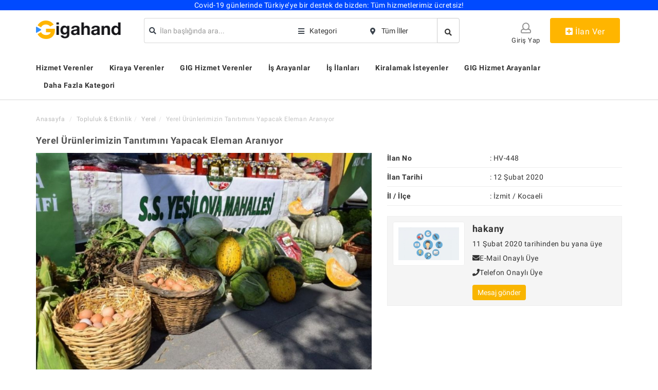

--- FILE ---
content_type: text/html; charset=UTF-8
request_url: https://gigahand.com/HV-448/yerel-urunlerimizin-tanitimini-yapacak-eleman-araniyor
body_size: 17311
content:
  
<!DOCTYPE html>

<html lang="en-US">

<head>
            <!-- Global site tag (gtag.js) - Google Analytics -->
        <script async src="https://www.googletagmanager.com/gtag/js?id=UA-164519281-1"></script>
        <script>
        window.dataLayer = window.dataLayer || [];

        function gtag() {
            dataLayer.push(arguments);
        }
        gtag('js', new Date());
        //gtag('config', 'G-CJPCYFW65B');
    
                gtag('config', 'UA-164519281-1');
                </script>
    <link href='https://fonts.googleapis.com/css?family=Roboto:300,400,700' rel='stylesheet' type='text/css'>
        <meta http-equiv="Content-Type" content="text/html; charset=utf-8">

    <meta name="viewport" content="width=device-width, initial-scale=1.0">

    
    <link rel="stylesheet" href="/assets/bootstrap/css/bootstrap.css" type="text/css">
    <link rel="stylesheet" href="/assets/css/bootstrap-select.min.css" type="text/css">
    <link rel="stylesheet" href="/assets/css/jquery.slider.min.css" type="text/css">
    <link rel="stylesheet" href="/assets/css/owl.carousel.css" type="text/css">
    <link rel="stylesheet" href="/assets/css/magnific-popup.css" type="text/css">
    <link rel="stylesheet" href="/assets/css/mainStyle.css?ver=950036" type="text/css">
        <link rel="stylesheet" href="/assets/css/style.css" type="text/css">
        <link rel="stylesheet" href="/assets/css/style2.css" type="text/css">
    <link rel="stylesheet" href="https://gigahand.com/assets/css/lazyload.css" type="text/css">
    <script src="https://gigahand.com/assets/js/lazysizes.min.js" async=""></script>
    <link href="https://use.fontawesome.com/releases/v5.0.1/css/all.css" rel="stylesheet">
    <!--Smart Banner Start-->
    <meta name="smartbanner:title" content="Gigahand">
    <meta name="smartbanner:author" content=" ">
    <meta name="smartbanner:price" content=" ">
    <meta name="smartbanner:price-suffix-apple" content="Iphone Uygulaması">
    <meta name="smartbanner:price-suffix-google" content="Android Uygulaması">
    <meta name="smartbanner:icon-apple" content="/assets/img/icon_application.png">
    <meta name="smartbanner:icon-google" content="/assets/img/icon_application.png">
    <meta name="smartbanner:button" content="Göster">
    <meta name="smartbanner:button-url-apple" content="https://apps.apple.com/tr/app/gigahand/id1488899544?l=tr">
    <meta name="smartbanner:button-url-google"
        content="https://play.google.com/store/apps/details?id=com.henx.gigahand">
    <meta name="smartbanner:enabled-platforms" content="android,ios">
    <meta name="smartbanner:close-label" content="Kapat">
    <meta name="smartbanner:hide-ttl" content="600000">
    <!--<meta name="smartbanner:api" content="true">-->
    <!--<meta name="smartbanner:hide-ttl" content="2629746000">-->
    <!--<meta name="smartbanner:hide-path" content="/">-->
    <!--<meta name="smartbanner:disable-positioning" content="true">-->
    <!-- Enable for all platforms -->
    <!--<meta name="smartbanner:include-user-agent-regex" content=".*">-->
    <!-- iOS -->
    <!--<meta name="smartbanner:enabled-platforms" content="none">-->
    <!--<meta name="smartbanner:include-user-agent-regex" content="Mobile.*Safari">-->
    <!-- /iOS -->
    <!--<meta name="smartbanner:custom-design-modifier" content="ios">-->
    <link rel="stylesheet" href="/assets/css/smartbanner.css">
    <script src="/assets/js/smartbanner.js"></script>
    <!--Smart Banner End-->

    <link rel="stylesheet" href="/assets/css/serviceViews.css">
    <title>Gigahand - Yerel Ürünlerimizin Tanıtımını Yapacak Eleman Aranıyor</title>
    <meta name="Description" content="">
    <meta name="Keywords" content="">
    <meta property="og:url" content="https://gigahand.com/HV-448/yerel-urunlerimizin-tanitimini-yapacak-eleman-araniyor" />
<meta property="og:title" content="Yerel Ürünlerimizin Tanıtımını Yapacak Eleman Aranıyor" />
<meta property="og:description" content="Yeşilova Mahallesinde gerçekleşecek olan ürün tanıtım haftasında stantımızda duracak arkadaş aranıyor." />
<meta property="og:type"  content="website" />
      <meta property="og:image" content="/uploads/mobile/qBXPe474ifYcGnJIvlAhVm8YFlh3vGQJyemPln2jrKvfs9tg0FoPx3IrqSofaQkv09s1p4Ldq4eVWk8pUTnr4VWQGOb8bG3RQuJx.jpg" />
  </head>

<body class="page-homepage map-google navigation-fixed-top horizontal-search" id="page-top" data-spy="scroll"
    data-target=".navigation" data-offset="90">
        <div class="covid" style="background-color:#004aff;text-align:center;height:20px !important;line-height:20px !important;">
        <span style="color:#fff;">Covid-19 günlerinde Türkiye’ye bir
            destek de
            bizden: Tüm
            hizmetlerimiz
            ücretsiz!</span>
    </div>
        
    
        
    <aside class="mobileheader">
        <nav class="navbar navbar-default">
            <div class="container-fluid">
                                <div class="navbar-header">
                    <div type="button" class="navbar-toggle collapsed" data-toggle="collapse" data-target="#navbar"
                        aria-expanded="false" aria-controls="navbar">
                        <span class="sr-only">Gezinmeyi aç/kapat</span>
                        <span class="white-text"><i class="fas fa-bars fa-2x"></i></span>
                    </div>
                    <a class="navbar-brand" href="https://gigahand.com"><img src="/assets/img/logo.png" width="100%"
                            class="logo"></a>
                </div>
                                <div id="navbar" class="navbar-collapse collapse">
                    <ul class="nav navbar-nav">
                        <li><a href="https://gigahand.com">Anasayfa</a></li>
                                                <li><a href="https://gigahand.com/login">Üye Girişi</a></li>
                        <li><a href="https://gigahand.com/register">Yeni Üyelik</a></li>
                                            </ul>
                </div>
            </div>
        </nav>

        <div class="col-sm-12 search search1"
            style="width: 100%; margin-top: 5px;padding-right:unset !important;padding-left:5px !important">
            <form role="form" id="form1" class="form-search" action="https://gigahand.com/list" method="get"
                onsubmit="return searchCheck()">
                <div class="form-group pull-left" style="height:20px;">
                    <div class="inner-addon left-addon" style="width: 250px;">
                        <input id="view" type="text" placeholder="İlan başlığında ara..."
                            class="form-control nav-link dropdown-toggle" data-toggle="dropdown" aria-expanded="false"
                            name="keyword" style="padding-left:5px;">
                        <div id="filter" class="category" name="category" style="background-color:white; display:none;">
                            <select class="category" name="category" id="Searchcategory">
                                <option value="">Kategori</option>
                                <option value="5"
                                    >
                                    Hizmet Verenler</option>
                                <option value="2"
                                    >
                                    Kiraya Verenler</option>
                                <option value="3"
                                    >
                                    GIG Hizmet Verenler</option>
                                <option value="6"
                                    >
                                    İş Arayanlar</option>
                                <option value="4"
                                    >
                                    İş İlanları</option>
                                <option value="228"
                                    >
                                    Kiralamak İsteyenler</option>
                                <option value="230"
                                    >
                                    GIG Hizmet Arayanlar</option>
                                <option value="229"
                                    >
                                    Hizmet Arayanlar</option>
                                <option value="1"
                                    >
                                    Topluluk &amp; Etkinlik</option>
                            </select>
                            <select class="city" name="city" id="city">
                                <option value="0" style="text-transform: none">Tüm İller</option>
                                <option value="34" style="text-transform: none">İstanbul</option>
                                <option value="35" style="text-transform: none">İzmir</option>
                                <option value="6" style="text-transform: none">Ankara</option>
                                                                                                                                <option value="1" >
                                    Adana                                </option>
                                                                                                <option value="2" >
                                    Adıyaman                                </option>
                                                                                                <option value="3" >
                                    Afyonkarahisar                                </option>
                                                                                                <option value="4" >
                                    Ağrı                                </option>
                                                                                                <option value="68" >
                                    Aksaray                                </option>
                                                                                                <option value="5" >
                                    Amasya                                </option>
                                                                                                <option value="7" >
                                    Antalya                                </option>
                                                                                                <option value="75" >
                                    Ardahan                                </option>
                                                                                                <option value="8" >
                                    Artvin                                </option>
                                                                                                <option value="9" >
                                    Aydın                                </option>
                                                                                                <option value="10" >
                                    Balıkesir                                </option>
                                                                                                <option value="74" >
                                    Bartın                                </option>
                                                                                                <option value="72" >
                                    Batman                                </option>
                                                                                                <option value="69" >
                                    Bayburt                                </option>
                                                                                                <option value="11" >
                                    Bilecik                                </option>
                                                                                                <option value="12" >
                                    Bingöl                                </option>
                                                                                                <option value="13" >
                                    Bitlis                                </option>
                                                                                                <option value="14" >
                                    Bolu                                </option>
                                                                                                <option value="15" >
                                    Burdur                                </option>
                                                                                                <option value="16" >
                                    Bursa                                </option>
                                                                                                <option value="17" >
                                    Çanakkale                                </option>
                                                                                                <option value="18" >
                                    Çankırı                                </option>
                                                                                                <option value="19" >
                                    Çorum                                </option>
                                                                                                <option value="20" >
                                    Denizli                                </option>
                                                                                                <option value="21" >
                                    Diyarbakır                                </option>
                                                                                                <option value="81" >
                                    Düzce                                </option>
                                                                                                <option value="22" >
                                    Edirne                                </option>
                                                                                                <option value="23" >
                                    Elazığ                                </option>
                                                                                                <option value="24" >
                                    Erzincan                                </option>
                                                                                                <option value="25" >
                                    Erzurum                                </option>
                                                                                                <option value="26" >
                                    Eskişehir                                </option>
                                                                                                <option value="27" >
                                    Gaziantep                                </option>
                                                                                                <option value="28" >
                                    Giresun                                </option>
                                                                                                <option value="29" >
                                    Gümüşhane                                </option>
                                                                                                <option value="30" >
                                    Hakkari                                </option>
                                                                                                <option value="31" >
                                    Hatay                                </option>
                                                                                                <option value="76" >
                                    Iğdır                                </option>
                                                                                                <option value="32" >
                                    Isparta                                </option>
                                                                                                <option value="46" >
                                    Kahramanmaraş                                </option>
                                                                                                <option value="78" >
                                    Karabük                                </option>
                                                                                                <option value="70" >
                                    Karaman                                </option>
                                                                                                <option value="36" >
                                    Kars                                </option>
                                                                                                <option value="37" >
                                    Kastamonu                                </option>
                                                                                                <option value="38" >
                                    Kayseri                                </option>
                                                                                                <option value="79" >
                                    Kilis                                </option>
                                                                                                <option value="71" >
                                    Kırıkkale                                </option>
                                                                                                <option value="39" >
                                    Kırklareli                                </option>
                                                                                                <option value="40" >
                                    Kırşehir                                </option>
                                                                                                <option value="41" >
                                    Kocaeli                                </option>
                                                                                                <option value="42" >
                                    Konya                                </option>
                                                                                                <option value="43" >
                                    Kütahya                                </option>
                                                                                                <option value="44" >
                                    Malatya                                </option>
                                                                                                <option value="45" >
                                    Manisa                                </option>
                                                                                                <option value="47" >
                                    Mardin                                </option>
                                                                                                <option value="33" >
                                    Mersin(içel)                                </option>
                                                                                                <option value="48" >
                                    Muğla                                </option>
                                                                                                <option value="49" >
                                    Muş                                </option>
                                                                                                <option value="50" >
                                    Nevşehir                                </option>
                                                                                                <option value="51" >
                                    Niğde                                </option>
                                                                                                <option value="52" >
                                    Ordu                                </option>
                                                                                                <option value="80" >
                                    Osmaniye                                </option>
                                                                                                <option value="53" >
                                    Rize                                </option>
                                                                                                <option value="54" >
                                    Sakarya                                </option>
                                                                                                <option value="55" >
                                    Samsun                                </option>
                                                                                                <option value="63" >
                                    Şanlıurfa                                </option>
                                                                                                <option value="56" >
                                    Siirt                                </option>
                                                                                                <option value="57" >
                                    Sinop                                </option>
                                                                                                <option value="73" >
                                    Şırnak                                </option>
                                                                                                <option value="58" >
                                    Sivas                                </option>
                                                                                                <option value="59" >
                                    Tekirdağ                                </option>
                                                                                                <option value="60" >
                                    Tokat                                </option>
                                                                                                <option value="61" >
                                    Trabzon                                </option>
                                                                                                <option value="62" >
                                    Tunceli                                </option>
                                                                                                <option value="64" >
                                    Uşak                                </option>
                                                                                                <option value="65" >
                                    Van                                </option>
                                                                                                <option value="77" >
                                    Yalova                                </option>
                                                                                                <option value="66" >
                                    Yozgat                                </option>
                                                                                                <option value="67" >
                                    Zonguldak                                </option>
                                                            </select>
                        </div>
                    </div>
                </div>
                <button type="submit" class="btn btn-warning searchBtn"><i class="fas fa-search"></i></button>
                <div style="position:static;"></div>
            </form>
        </div>

    </aside>

    <aside class="header">
        <div class="container">
            <div class="row">
                <div class="col-md-2">
                    <a href="https://gigahand.com"><img src="/assets/img/logo.png" width="100%" class="logo"></a>
                </div>
                <div class="col-md-6 search search1">
                    <form role="form" id="form1" class="form-search" action="https://gigahand.com/list" method="get"
                        onsubmit="return searchCheck2()">
                        <div class="form-group pull-left searchContainer">
                            <div class="inner-addon left-addon searchInputContainer">
                                <i class="glyphicon fas fa-search" style="color: #3c444d"></i>
                                <input type="text" placeholder="İlan başlığında ara..." class="form-control"
                                    name="keyword">
                            </div>
                        </div>
                        <div class="form-group pull-left">
                            <div class="inner-addon left-addon">
                                <i class="glyphicon fas fa-bars searchIcon"></i>
                                <select class="form-control category" name="category" id="Searchcategory2">
                                    <option value="">Kategori</option>
                                    <option value="5"
                                        >
                                        Hizmet Verenler</option>
                                    <option value="2"
                                        >
                                        Kiraya Verenler</option>
                                    <option value="3"
                                        >
                                        GIG Hizmet Verenler</option>
                                    <option value="6"
                                        >
                                        İş Arayanlar</option>
                                    <option value="4"
                                        >
                                        İş İlanları</option>
                                    <option value="228"
                                        >
                                        Kiralamak İsteyenler</option>
                                    <option value="230"
                                        >
                                        GIG Hizmet Arayanlar</option>
                                    <option value="229"
                                        >
                                        Hizmet Arayanlar</option>
                                    <option value="1"
                                        >
                                        Topluluk &amp; Etkinlik</option>
                                </select>
                            </div>
                        </div>
                        <div class="form-group pull-left">
                            <div class="inner-addon left-addon">
                                <i class="glyphicon fas fa-map-marker-alt searchIcon"></i>
                                <select class="form-control city" name="city" id="city2">
                                    <option value="0" style="text-transform: none">Tüm İller</option>
                                    <option value="34"
                                                                                style="text-transform: none">İstanbul </option>
                                    <option value="35"
                                                                                style="text-transform: none">İzmir</option>
                                    <option value="6"
                                                                                style="text-transform: none">Ankara</option>
                                                                                                                                                <option value="1" >
                                        Adana</option>
                                                                                                            <option value="2" >
                                        Adıyaman</option>
                                                                                                            <option value="3" >
                                        Afyonkarahisar</option>
                                                                                                            <option value="4" >
                                        Ağrı</option>
                                                                                                            <option value="68" >
                                        Aksaray</option>
                                                                                                            <option value="5" >
                                        Amasya</option>
                                                                                                            <option value="7" >
                                        Antalya</option>
                                                                                                            <option value="75" >
                                        Ardahan</option>
                                                                                                            <option value="8" >
                                        Artvin</option>
                                                                                                            <option value="9" >
                                        Aydın</option>
                                                                                                            <option value="10" >
                                        Balıkesir</option>
                                                                                                            <option value="74" >
                                        Bartın</option>
                                                                                                            <option value="72" >
                                        Batman</option>
                                                                                                            <option value="69" >
                                        Bayburt</option>
                                                                                                            <option value="11" >
                                        Bilecik</option>
                                                                                                            <option value="12" >
                                        Bingöl</option>
                                                                                                            <option value="13" >
                                        Bitlis</option>
                                                                                                            <option value="14" >
                                        Bolu</option>
                                                                                                            <option value="15" >
                                        Burdur</option>
                                                                                                            <option value="16" >
                                        Bursa</option>
                                                                                                            <option value="17" >
                                        Çanakkale</option>
                                                                                                            <option value="18" >
                                        Çankırı</option>
                                                                                                            <option value="19" >
                                        Çorum</option>
                                                                                                            <option value="20" >
                                        Denizli</option>
                                                                                                            <option value="21" >
                                        Diyarbakır</option>
                                                                                                            <option value="81" >
                                        Düzce</option>
                                                                                                            <option value="22" >
                                        Edirne</option>
                                                                                                            <option value="23" >
                                        Elazığ</option>
                                                                                                            <option value="24" >
                                        Erzincan</option>
                                                                                                            <option value="25" >
                                        Erzurum</option>
                                                                                                            <option value="26" >
                                        Eskişehir</option>
                                                                                                            <option value="27" >
                                        Gaziantep</option>
                                                                                                            <option value="28" >
                                        Giresun</option>
                                                                                                            <option value="29" >
                                        Gümüşhane</option>
                                                                                                            <option value="30" >
                                        Hakkari</option>
                                                                                                            <option value="31" >
                                        Hatay</option>
                                                                                                            <option value="76" >
                                        Iğdır</option>
                                                                                                            <option value="32" >
                                        Isparta</option>
                                                                                                            <option value="46" >
                                        Kahramanmaraş</option>
                                                                                                            <option value="78" >
                                        Karabük</option>
                                                                                                            <option value="70" >
                                        Karaman</option>
                                                                                                            <option value="36" >
                                        Kars</option>
                                                                                                            <option value="37" >
                                        Kastamonu</option>
                                                                                                            <option value="38" >
                                        Kayseri</option>
                                                                                                            <option value="79" >
                                        Kilis</option>
                                                                                                            <option value="71" >
                                        Kırıkkale</option>
                                                                                                            <option value="39" >
                                        Kırklareli</option>
                                                                                                            <option value="40" >
                                        Kırşehir</option>
                                                                                                            <option value="41" >
                                        Kocaeli</option>
                                                                                                            <option value="42" >
                                        Konya</option>
                                                                                                            <option value="43" >
                                        Kütahya</option>
                                                                                                            <option value="44" >
                                        Malatya</option>
                                                                                                            <option value="45" >
                                        Manisa</option>
                                                                                                            <option value="47" >
                                        Mardin</option>
                                                                                                            <option value="33" >
                                        Mersin(içel)</option>
                                                                                                            <option value="48" >
                                        Muğla</option>
                                                                                                            <option value="49" >
                                        Muş</option>
                                                                                                            <option value="50" >
                                        Nevşehir</option>
                                                                                                            <option value="51" >
                                        Niğde</option>
                                                                                                            <option value="52" >
                                        Ordu</option>
                                                                                                            <option value="80" >
                                        Osmaniye</option>
                                                                                                            <option value="53" >
                                        Rize</option>
                                                                                                            <option value="54" >
                                        Sakarya</option>
                                                                                                            <option value="55" >
                                        Samsun</option>
                                                                                                            <option value="63" >
                                        Şanlıurfa</option>
                                                                                                            <option value="56" >
                                        Siirt</option>
                                                                                                            <option value="57" >
                                        Sinop</option>
                                                                                                            <option value="73" >
                                        Şırnak</option>
                                                                                                            <option value="58" >
                                        Sivas</option>
                                                                                                            <option value="59" >
                                        Tekirdağ</option>
                                                                                                            <option value="60" >
                                        Tokat</option>
                                                                                                            <option value="61" >
                                        Trabzon</option>
                                                                                                            <option value="62" >
                                        Tunceli</option>
                                                                                                            <option value="64" >
                                        Uşak</option>
                                                                                                            <option value="65" >
                                        Van</option>
                                                                                                            <option value="77" >
                                        Yalova</option>
                                                                                                            <option value="66" >
                                        Yozgat</option>
                                                                                                            <option value="67" >
                                        Zonguldak</option>
                                                                    </select>
                            </div>
                        </div>
                        <input type="hidden" name="country" value="1">
                        <input type="hidden" name="view" value="0">
                        <input type="hidden" name="district" value="0">
                        <button type="submit" class="btn btn-warning"><i class="fas fa-search"></i></button>
                    </form>
                </div>
                <div class="col-md-3 search2">
                    <div class="pull-right">
                        <div class="dropdown pull-left">
                            <a href="" class="btn btn-user alerts" data-toggle="dropdown">
                                                                <i class="far fa-user"></i><br><span>Giriş Yap</span>
                                                            </a>
                            <ul class="dropdown-menu">
                                                                <li><a href="https://gigahand.com/login">Üye Girişi</a></li>
                                <li><a href="https://gigahand.com/register">Yeni Üyelik</a></li>
                                                            </ul>
                        </div>
                        <a href="https://gigahand.com/add" class="btn btn-warning btn-add"
                            style="align-items:center;-webkit-align-items: center;justify-content:center;vertical-align:center;text-align:center;">
                            <i class="fas fa-plus-square" style="padding-right:5px;"></i><span
                                style="text-align:center;veritcal-align:center;">İlan Ver</span></a>
                    </div>
                </div>
            </div>
        </div>
    </aside>
    <aside>
        <div class="scrollmenu">
            <a href="https://gigahand.com/list?category=5&amp;view=0">Hizmet Verenler</a>
            <a href="https://gigahand.com/list?category=2&amp;view=0">Kiraya Verenler</a>
            <a href="https://gigahand.com/list?category=3&amp;view=0">GIG Hizmet Verenler</a>
            <a href="https://gigahand.com/list?category=6&amp;view=0">İş Arayanlar</a>
            <a href="https://gigahand.com/list?category=4&amp;view=0">İş İlanları</a>
            <a href="https://gigahand.com/list?category=228&amp;view=0">Kiralamak İsteyenler</a>
            <a href="https://gigahand.com/list?category=230&amp;view=0">GIG Hizmet Arayanlar</a>
            <a href="https://gigahand.com/list?category=229&amp;view=0">Hizmet Arayanlar</a>
            <a href="https://gigahand.com/list?category=1&amp;view=0">Topluluk &amp; Etkinlik</a>
        </div>
    </aside>
    <aside class="menu">
        <div class="container">
            <ul class="list-unstyled">
                <li><a href="https://gigahand.com/list?category=5&amp;view=0" style="padding-left: 0px"><span
                            style="padding-left: 0px">Hizmet Verenler</span></a></li>
                <li><a href="https://gigahand.com/list?category=2&amp;view=0"><span>Kiraya Verenler</span></a></li>
                <li><a href="https://gigahand.com/list?category=3&amp;view=0"><span>GIG Hizmet Verenler</span></a>
                </li>
                <li><a href="https://gigahand.com/list?category=6&amp;view=0"><span>İş Arayanlar</span></a></li>
                <li><a href="https://gigahand.com/list?category=4&amp;view=0"><span>İş İlanları</span></a></li>
                <li><a href="https://gigahand.com/list?category=228&amp;view=0"><span>Kiralamak İsteyenler</span></a>
                </li>
                <li><a href="https://gigahand.com/list?category=230&amp;view=0"><span>GIG Hizmet Arayanlar</span></a>
                </li>
                <li>
                    <span class="pr-0">
                        <div class="dropdown">
                            <a href="" class="btn btn-menu" data-toggle="dropdown"
                                style="padding: 0px">Daha Fazla Kategori</a>
                            <ul class="dropdown-menu">
                                <li style="height: 30px;"><a href="https://gigahand.com/list?category=229&amp;view=0"
                                        class="paddingdrop"><span>Hizmet Arayanlar</span></a></li>
                                <li style="height: 30px;"><a href="https://gigahand.com/list?category=1&amp;view=0"
                                        class="paddingdrop"><span>Topluluk &amp; Etkinlik</span></a></li>
                            </ul>
                        </div>
                    </span>
                </li>
            </ul>
        </div>
    </aside>
    <div class="wrapper">

        <div id="page-content" class="mt-15">
   <div class="container">
      <ol class="breadcrumb">
         <li><a href="https://gigahand.com">Anasayfa</a></li>
         <li><a href="https://gigahand.com/list?category=1&city=0&country=0&district=0&view=0">Topluluk & Etkinlik</a></li><li><a href="https://gigahand.com/list?category=62&city=0&country=0&district=0&view=0">Yerel</a></li><li class="active">Yerel Ürünlerimizin Tanıtımını Yapacak Eleman Aranıyor</li>
      </ol>
   </div>
   <div class="container">
   	<section id="property-detail">
   		<header class="property-title">
   			<h1>Yerel Ürünlerimizin Tanıtımını Yapacak Eleman Aranıyor</h1>
      </header>
            <div class="row mt-15">
              <div class="col-md-7">
                                <section id="property-gallery" style="position: relative;">
                                    <div class="owl-carousel property-carousel">
                                    <div class="property-slide">
                    <a href="/uploads/original/qBXPe474ifYcGnJIvlAhVm8YFlh3vGQJyemPln2jrKvfs9tg0FoPx3IrqSofaQkv09s1p4Ldq4eVWk8pUTnr4VWQGOb8bG3RQuJx.jpg" class="image-popup">

                        <img class="lazyload blur-up"  
                                 srcset="https://gigahand.com/uploads/mobile/qBXPe474ifYcGnJIvlAhVm8YFlh3vGQJyemPln2jrKvfs9tg0FoPx3IrqSofaQkv09s1p4Ldq4eVWk8pUTnr4VWQGOb8bG3RQuJx.jpg 420w,
                                 https://gigahand.com/uploads/medium/qBXPe474ifYcGnJIvlAhVm8YFlh3vGQJyemPln2jrKvfs9tg0FoPx3IrqSofaQkv09s1p4Ldq4eVWk8pUTnr4VWQGOb8bG3RQuJx.jpg 640w,
                                 https://gigahand.com/uploads/large/qBXPe474ifYcGnJIvlAhVm8YFlh3vGQJyemPln2jrKvfs9tg0FoPx3IrqSofaQkv09s1p4Ldq4eVWk8pUTnr4VWQGOb8bG3RQuJx.jpg 860w,
                                 https://gigahand.com/uploads/original/qBXPe474ifYcGnJIvlAhVm8YFlh3vGQJyemPln2jrKvfs9tg0FoPx3IrqSofaQkv09s1p4Ldq4eVWk8pUTnr4VWQGOb8bG3RQuJx.jpg 1000w"
                           sizes="(max-width: 600px) 420px,
                                 640px,860px,1100px"
                           data-sizes="auto"
                           data-src="https://gigahand.com/uploads/mobile/qBXPe474ifYcGnJIvlAhVm8YFlh3vGQJyemPln2jrKvfs9tg0FoPx3IrqSofaQkv09s1p4Ldq4eVWk8pUTnr4VWQGOb8bG3RQuJx.jpg"
                           src="https://gigahand.com/uploads/tiny/qBXPe474ifYcGnJIvlAhVm8YFlh3vGQJyemPln2jrKvfs9tg0FoPx3IrqSofaQkv09s1p4Ldq4eVWk8pUTnr4VWQGOb8bG3RQuJx.jpg">
                        
                    </a>
                  </div>
                                  </div>
                </section>
                              </div>
              <div class="col-md-5">
                <section id="quick-summary" class="clearfix">
                                    <dl>
                    <dt>İlan No</dt>
                    <dd>: HV-448</dd>
                    <dt>İlan Tarihi</dt>
                    <dd>: 12 Şubat 2020</dd>
                    <dt>İl / İlçe</dt>
                    <dd>: İzmit / Kocaeli</dd>
                                                                                                      </dl>
                </section>
                                                    <div class="addthis_inline_share_toolbox mb-10"></div>
                                                                                     <div class="box" onclick="window.location.href='https://gigahand.com/user/0/0/0/0/21/448/0'" style="cursor: pointer;">
                                                    <div class="row">
                    <div class="col-xs-4" style="margin-right: 0px; padding-right: 0px">

                                            <img width="115px" class="lazyload blur-up userPhoto"  
                            srcset="https://gigahand.com/uploads/mobile/b5N6dpP32BKFwsjCLdWIcJdglU5r7ri8eGFdopTB6u6Xc8yEYQFC04feSC0prhQzXxokmkvoXs87nkfPmmU3lLU9IgYc7iYhz1lc.jpg 420w,
                            https://gigahand.com/uploads/medium/b5N6dpP32BKFwsjCLdWIcJdglU5r7ri8eGFdopTB6u6Xc8yEYQFC04feSC0prhQzXxokmkvoXs87nkfPmmU3lLU9IgYc7iYhz1lc.jpg 640w,
                            https://gigahand.com/uploads/large/b5N6dpP32BKFwsjCLdWIcJdglU5r7ri8eGFdopTB6u6Xc8yEYQFC04feSC0prhQzXxokmkvoXs87nkfPmmU3lLU9IgYc7iYhz1lc.jpg 860w,
                            https://gigahand.com/uploads/original/b5N6dpP32BKFwsjCLdWIcJdglU5r7ri8eGFdopTB6u6Xc8yEYQFC04feSC0prhQzXxokmkvoXs87nkfPmmU3lLU9IgYc7iYhz1lc.jpg 1000w"
                      sizes="(max-width: 600px) 420px,
                            640px,860px,1100px"
                      data-sizes="auto"
                      data-src="https://gigahand.com/uploads/mobile/b5N6dpP32BKFwsjCLdWIcJdglU5r7ri8eGFdopTB6u6Xc8yEYQFC04feSC0prhQzXxokmkvoXs87nkfPmmU3lLU9IgYc7iYhz1lc.jpg"
                      src="https://gigahand.com/uploads/tiny/b5N6dpP32BKFwsjCLdWIcJdglU5r7ri8eGFdopTB6u6Xc8yEYQFC04feSC0prhQzXxokmkvoXs87nkfPmmU3lLU9IgYc7iYhz1lc.jpg">
                      
                      
                                          </div>
                    <div class="col-xs-8">
                      <b style="font-size:18px"> hakany  
                      </b>
                                                                    <div>11 Şubat 2020 tarihinden bu yana üye</div>
                                            
                                              <div><i class="fas fa-envelope"></i>E-Mail Onaylı Üye</div>
                      
                                              <div><i class="fas fa-phone"></i>Telefon Onaylı Üye</div>
                      
                                                                        <button type="button" id="sendMsgBtn" msg-data="https://gigahand.com/messagesend/448?t=0&r=https://gigahand.com/HV-448/yerel-urunlerimizin-tanitimini-yapacak-eleman-araniyor" class="btn btn-primary btn-sm">Mesaj gönder</button>
                                                                  </div>
                  </div>
                </div>
              </div>
            </div>
            <section id="property-features" style="margin-bottom: 25px; margin-top: 15px">
              <header><h2 style="margin-bottom:18px">Açıklama</h2></header>
            <p>Yeşilova Mahallesinde gerçekleşecek olan ürün tanıtım haftasında stantımızda duracak arkadaş aranıyor.</p>
          </section>
            <section id="property-features" style="margin-bottom: 25px">
              <header><h2 style="margin-bottom:18px">Özellikler</h2></header>
              <ul class="list-unstyled property-features-list">
                              </ul>
            </section>
            <section id="property-features mt-15">
              <header><h2>Konumu</h2></header>
                              <div id="map" style="margin-top: 0px !important"></div>
                         </section>
    </section>
   </div>
</div>
<div id="asist" class="modal fade" role="dialog">
  <div class="modal-dialog modal-md">
    <div class="modal-content">
      <div class="modal-header">
        <button type="button" class="close" data-dismiss="modal">&times;</button>
        <h4 class="modal-title" style="font-size: 16px; font-weight: normal">GigaPrime Nedir?</h4>
      </div>
      <div class="modal-body"> 
        Bu bir GigaPrime ilandır.
        GigaPrime ilanlarda, ilan verenin profili onaylanmış demektir. Yani bu ilan gerçek, referanslı, güvenilir ve Gigahand garantili bir kullanıcıya aittir. Detaylı bilgi için: <a href="/gigaprime-nedir">“GigaPrime ayrıcalıkları nedir?”</a>      </div>
    </div>
  </div>
</div>


    </div>
    <aside class="footers">
        <div class="container">
                        <div class="row" style="align-items:center;">
                <div class="col-sm-3 col-md-3 col-lg-3">
                    <h3>Hakkımızda</h3>
                    <ul class="list-unstyled">
                        <li><a href="https://gigahand.com/gigahand-hakkinda"><i
                                    class="fas fa-chevron-right"></i>Gigahand Hakkında</a></li>
                        <li><a href="https://gigahand.com/gizlilik-politikasi"><i
                                    class="fas fa-chevron-right"></i>Gizlilik Politikası</a></li>
                        <li><a href="https://gigahand.com/kullanim-kosullari"><i
                                    class="fas fa-chevron-right"></i>Kullanım Koşulları</a></li>
                        <li><a href="https://gigahand.com/iletisim"><i
                                    class="fas fa-chevron-right"></i>İletişim</a></li>
                    </ul>
                </div>
                <div class="col-sm-3 col-md-3 col-lg-3">
                    <h3>Bilgi</h3>
                    <ul class="list-unstyled">
                        <li><a href="https://gigahand.com/gigaprime-nedir"><i
                                    class="fas fa-chevron-right"></i>GigaPrime Nedir?</a></li>
                        <li><a href="https://gigahand.com/gigahand-garantisi"><i
                                    class="fas fa-chevron-right"></i>Gigahand Garantisi</a></li>
                        <li><a href="https://gigahand.com/yardim"><i class="fas fa-chevron-right"></i>Yardım</a>
                        </li>
                        <li><a href="https://gigahand.com/sss"><i class="fas fa-chevron-right"></i>S.S.S.</a>
                        </li>
                        <li><a href="https://gigahand.com/ogrencilere-is-imkani"><i
                                    class="fas fa-chevron-right"></i>Öğrencilere İş İmkanları</a></li>
                    </ul>
                </div>
                <div class="col-sm-6 col-md-6 col-lg-6">
                    <h3>Bizi Takip Edin</h3>
                    <a href="https://www.facebook.com/gigahand/" target="_blank" class="btn btn-social"
                        data-id="Facebook"><img src="https://gigahand.com/assets/img/Facebook-BW.png"
                            style="padding:%5"></a>
                    <a href="https://twitter.com/GigahandApp" target="_blank" class="btn btn-social"
                        data-id="Twitter"><img src="https://gigahand.com/assets/img/Twitter-BW.png"></a>
                    <a href="https://www.instagram.com/gigahand/" target="_blank" class="btn btn-social"
                        data-id="Instagram"><img src="https://gigahand.com/assets/img/Instagram-BW.png"></a>
                    <a href="https://www.linkedin.com/company/gigahand/" target="_blank" class="btn btn-social"
                        data-id="Linkedin"><img src="https://gigahand.com/assets/img/Linkedin-BW.png"></a>
                    <a href="https://tr.pinterest.com/gigahandapp/" target="_blank" class="btn btn-social"
                        data-id="Pinterest"><img src="https://gigahand.com/assets/img/Pinterest-BW.png"></a>
                    <h3>Uygulamamızı İndirin</h3>
                    <a href="https://apps.apple.com/tr/app/gigahand/id1488899544?l=tr" target="_blank"><svg
                            xmlns="http://www.w3.org/2000/svg" viewBox="0 0 135 40">
                            <path fill="#A6A6A6"
                                d="M130.197 40H4.729A4.74 4.74 0 0 1 0 35.267V4.726A4.733 4.733 0 0 1 4.729 0h125.468C132.803 0 135 2.12 135 4.726v30.541c0 2.605-2.197 4.733-4.803 4.733z">
                            </path>
                            <path
                                d="M134.032 35.268a3.83 3.83 0 0 1-3.834 3.83H4.729a3.835 3.835 0 0 1-3.839-3.83V4.725A3.84 3.84 0 0 1 4.729.89h125.468a3.834 3.834 0 0 1 3.834 3.835l.001 30.543z">
                            </path>
                            <path
                                d="M30.128 19.784c-.029-3.223 2.639-4.791 2.761-4.864-1.511-2.203-3.853-2.504-4.676-2.528-1.967-.207-3.875 1.177-4.877 1.177-1.022 0-2.565-1.157-4.228-1.123-2.14.033-4.142 1.272-5.24 3.196-2.266 3.923-.576 9.688 1.595 12.859 1.086 1.553 2.355 3.287 4.016 3.226 1.625-.067 2.232-1.036 4.193-1.036 1.943 0 2.513 1.036 4.207.997 1.744-.028 2.842-1.56 3.89-3.127 1.255-1.78 1.759-3.533 1.779-3.623-.041-.014-3.387-1.291-3.42-5.154zm-3.2-9.478c.874-1.093 1.472-2.58 1.306-4.089-1.265.056-2.847.875-3.758 1.944-.806.942-1.526 2.486-1.34 3.938 1.421.106 2.88-.717 3.792-1.793zm26.717 21.198h-2.271l-1.244-3.909h-4.324l-1.185 3.909H42.41l4.284-13.308h2.646l4.305 13.308zm-3.89-5.549L48.63 22.48c-.119-.355-.342-1.191-.671-2.507h-.04a96.75 96.75 0 0 1-.632 2.507l-1.105 3.475h3.573zm14.907.633c0 1.632-.441 2.922-1.323 3.869-.79.843-1.771 1.264-2.942 1.264-1.264 0-2.172-.454-2.725-1.362h-.04v5.055H55.5V25.067c0-1.026-.027-2.079-.079-3.159h1.875l.119 1.521h.04c.711-1.146 1.79-1.718 3.238-1.718 1.132 0 2.077.447 2.833 1.342.758.896 1.136 2.074 1.136 3.535zm-2.172.078c0-.934-.21-1.704-.632-2.31-.461-.632-1.08-.948-1.856-.948-.526 0-1.004.176-1.431.523-.428.35-.708.807-.839 1.373-.066.264-.099.48-.099.65v1.6c0 .698.214 1.287.642 1.768s.984.721 1.668.721c.803 0 1.428-.31 1.875-.928.448-.619.672-1.435.672-2.449zm13.209-.078c0 1.632-.441 2.922-1.324 3.869-.789.843-1.77 1.264-2.941 1.264-1.264 0-2.172-.454-2.724-1.362h-.04v5.055h-2.132V25.067c0-1.026-.027-2.079-.079-3.159h1.875l.119 1.521h.04c.71-1.146 1.789-1.718 3.238-1.718 1.131 0 2.076.447 2.834 1.342.755.896 1.134 2.074 1.134 3.535zm-2.172.078c0-.934-.211-1.704-.633-2.31-.461-.632-1.078-.948-1.855-.948a2.22 2.22 0 0 0-1.432.523c-.428.35-.707.807-.838 1.373-.065.264-.099.48-.099.65v1.6c0 .698.214 1.287.64 1.768.428.48.984.721 1.67.721.803 0 1.428-.31 1.875-.928.448-.619.672-1.435.672-2.449zm14.512 1.106c0 1.132-.393 2.053-1.182 2.764-.867.777-2.074 1.165-3.625 1.165-1.432 0-2.58-.276-3.449-.829l.494-1.777c.936.566 1.963.85 3.082.85.803 0 1.428-.182 1.877-.544.447-.362.67-.848.67-1.454 0-.54-.184-.995-.553-1.364-.367-.369-.98-.712-1.836-1.029-2.33-.869-3.494-2.142-3.494-3.816 0-1.094.408-1.991 1.225-2.689.814-.699 1.9-1.048 3.258-1.048 1.211 0 2.217.211 3.02.632l-.533 1.738c-.75-.408-1.598-.612-2.547-.612-.75 0-1.336.185-1.756.553a1.58 1.58 0 0 0-.533 1.205c0 .526.203.961.611 1.303.355.316 1 .658 1.936 1.027 1.145.461 1.986 1 2.527 1.618.539.616.808 1.387.808 2.307zm7.049-4.264h-2.35v4.659c0 1.185.414 1.777 1.244 1.777.381 0 .697-.033.947-.099l.059 1.619c-.42.157-.973.236-1.658.236-.842 0-1.5-.257-1.975-.77-.473-.514-.711-1.376-.711-2.587v-4.837h-1.4v-1.6h1.4v-1.757l2.094-.632v2.389h2.35v1.602zm10.603 3.119c0 1.475-.422 2.686-1.264 3.633-.883.975-2.055 1.461-3.516 1.461-1.408 0-2.529-.467-3.365-1.401s-1.254-2.113-1.254-3.534c0-1.487.43-2.705 1.293-3.652.861-.948 2.023-1.422 3.484-1.422 1.408 0 2.541.467 3.396 1.402.818.907 1.226 2.078 1.226 3.513zm-2.212.069c0-.885-.189-1.644-.572-2.277-.447-.766-1.086-1.148-1.914-1.148-.857 0-1.508.383-1.955 1.148-.383.634-.572 1.405-.572 2.317 0 .885.189 1.644.572 2.276.461.766 1.105 1.148 1.936 1.148.814 0 1.453-.39 1.914-1.168.393-.645.591-1.412.591-2.296zm9.142-2.913a3.702 3.702 0 0 0-.672-.059c-.75 0-1.33.283-1.738.85-.355.5-.533 1.132-.533 1.895v5.035h-2.131l.02-6.574c0-1.106-.027-2.113-.08-3.021h1.857l.078 1.836h.059c.225-.631.58-1.139 1.066-1.52a2.578 2.578 0 0 1 1.541-.514c.197 0 .375.014.533.039v2.033zm9.535 2.469a5 5 0 0 1-.078.967h-6.396c.025.948.334 1.673.928 2.173.539.447 1.236.671 2.092.671.947 0 1.811-.151 2.588-.454l.334 1.48c-.908.396-1.98.593-3.217.593-1.488 0-2.656-.438-3.506-1.313-.848-.875-1.273-2.05-1.273-3.524 0-1.447.395-2.652 1.186-3.613.828-1.026 1.947-1.539 3.355-1.539 1.383 0 2.43.513 3.141 1.539.563.815.846 1.823.846 3.02zm-2.033-.553c.014-.632-.125-1.178-.414-1.639-.369-.593-.936-.889-1.699-.889-.697 0-1.264.289-1.697.869-.355.461-.566 1.014-.631 1.658h4.441zM49.05 10.009c0 1.177-.353 2.063-1.058 2.658-.653.549-1.581.824-2.783.824-.596 0-1.106-.026-1.533-.078V6.982c.557-.09 1.157-.136 1.805-.136 1.145 0 2.008.249 2.59.747.652.563.979 1.368.979 2.416zm-1.105.029c0-.763-.202-1.348-.606-1.756-.404-.407-.994-.611-1.771-.611-.33 0-.611.022-.844.068v4.889c.129.02.365.029.708.029.802 0 1.421-.223 1.857-.669s.656-1.096.656-1.95zm6.964.999c0 .725-.207 1.319-.621 1.785-.434.479-1.009.718-1.727.718-.692 0-1.243-.229-1.654-.689-.41-.459-.615-1.038-.615-1.736 0-.73.211-1.329.635-1.794s.994-.698 1.712-.698c.692 0 1.248.229 1.669.688.4.446.601 1.022.601 1.726zm-1.087.034c0-.435-.094-.808-.281-1.119-.22-.376-.533-.564-.94-.564-.421 0-.741.188-.961.564-.188.311-.281.69-.281 1.138 0 .435.094.808.281 1.119.227.376.543.564.951.564.4 0 .714-.191.94-.574.194-.317.291-.693.291-1.128zm8.943-2.352l-1.475 4.714h-.96l-.611-2.047a15.32 15.32 0 0 1-.379-1.523h-.019a11.15 11.15 0 0 1-.379 1.523l-.649 2.047h-.971l-1.387-4.714h1.077l.533 2.241c.129.53.235 1.035.32 1.513h.019c.078-.394.207-.896.389-1.503l.669-2.25h.854l.641 2.202c.155.537.281 1.054.378 1.552h.029c.071-.485.178-1.002.32-1.552l.572-2.202h1.029zm5.433 4.714H67.15v-2.7c0-.832-.316-1.248-.95-1.248a.946.946 0 0 0-.757.343 1.217 1.217 0 0 0-.291.808v2.796h-1.048v-3.366c0-.414-.013-.863-.038-1.349h.921l.049.737h.029c.122-.229.304-.418.543-.569.284-.176.602-.265.95-.265.44 0 .806.142 1.097.427.362.349.543.87.543 1.562v2.824zm2.89 0h-1.047V6.556h1.047v6.877zm6.17-2.396c0 .725-.207 1.319-.621 1.785-.434.479-1.01.718-1.727.718-.693 0-1.244-.229-1.654-.689-.41-.459-.615-1.038-.615-1.736 0-.73.211-1.329.635-1.794s.994-.698 1.711-.698c.693 0 1.248.229 1.67.688.4.446.601 1.022.601 1.726zm-1.088.034c0-.435-.094-.808-.281-1.119-.219-.376-.533-.564-.939-.564-.422 0-.742.188-.961.564-.188.311-.281.69-.281 1.138 0 .435.094.808.281 1.119.227.376.543.564.951.564.4 0 .713-.191.939-.574.195-.317.291-.693.291-1.128zm6.16 2.362h-.941l-.078-.543h-.029c-.322.433-.781.65-1.377.65-.445 0-.805-.143-1.076-.427a1.339 1.339 0 0 1-.369-.96c0-.576.24-1.015.723-1.319.482-.304 1.16-.453 2.033-.446V10.3c0-.621-.326-.931-.979-.931-.465 0-.875.117-1.229.349l-.213-.688c.438-.271.979-.407 1.617-.407 1.232 0 1.85.65 1.85 1.95v1.736c0 .471.023.846.068 1.124zm-1.088-1.62v-.727c-1.156-.02-1.734.297-1.734.95 0 .246.066.43.201.553a.733.733 0 0 0 .512.184c.23 0 .445-.073.641-.218a.893.893 0 0 0 .38-.742zm7.043 1.62h-.93l-.049-.757h-.029c-.297.576-.803.864-1.514.864-.568 0-1.041-.223-1.416-.669s-.562-1.025-.562-1.736c0-.763.203-1.381.611-1.853.395-.44.879-.66 1.455-.66.633 0 1.076.213 1.328.64h.02V6.556h1.049v5.607c0 .459.012.882.037 1.27zm-1.086-1.988v-.786a1.194 1.194 0 0 0-.408-.965 1.03 1.03 0 0 0-.701-.257c-.391 0-.697.155-.922.466-.223.311-.336.708-.336 1.193 0 .466.107.844.322 1.135.227.31.533.465.916.465.344 0 .619-.129.828-.388.202-.239.301-.527.301-.863zm10.049-.408c0 .725-.207 1.319-.621 1.785-.434.479-1.008.718-1.727.718-.691 0-1.242-.229-1.654-.689-.41-.459-.615-1.038-.615-1.736 0-.73.211-1.329.635-1.794s.994-.698 1.713-.698c.691 0 1.248.229 1.668.688.4.446.601 1.022.601 1.726zm-1.086.034c0-.435-.094-.808-.281-1.119-.221-.376-.533-.564-.941-.564-.42 0-.74.188-.961.564-.188.311-.281.69-.281 1.138 0 .435.094.808.281 1.119.227.376.543.564.951.564.4 0 .715-.191.941-.574.193-.317.291-.693.291-1.128zm6.721 2.362h-1.047v-2.7c0-.832-.316-1.248-.951-1.248-.311 0-.562.114-.756.343s-.291.499-.291.808v2.796h-1.049v-3.366c0-.414-.012-.863-.037-1.349h.92l.049.737h.029a1.53 1.53 0 0 1 .543-.569c.285-.176.602-.265.951-.265.439 0 .805.142 1.096.427.363.349.543.87.543 1.562v2.824zm7.053-3.929h-1.154v2.29c0 .582.205.873.611.873.188 0 .344-.016.467-.049l.027.795c-.207.078-.479.117-.814.117-.414 0-.736-.126-.969-.378-.234-.252-.35-.676-.35-1.271V9.504h-.689v-.785h.689v-.864l1.027-.31v1.173h1.154v.786zm5.548 3.929h-1.049v-2.68c0-.845-.316-1.268-.949-1.268-.486 0-.818.245-1 .735a1.317 1.317 0 0 0-.049.377v2.835h-1.047V6.556h1.047v2.841h.02c.33-.517.803-.775 1.416-.775.434 0 .793.142 1.078.427.355.355.533.883.533 1.581v2.803zm5.723-2.58c0 .188-.014.346-.039.475h-3.143c.014.466.164.821.455 1.067.266.22.609.33 1.029.33.465 0 .889-.074 1.271-.223l.164.728c-.447.194-.973.291-1.582.291-.73 0-1.305-.215-1.721-.645-.418-.43-.625-1.007-.625-1.731 0-.711.193-1.303.582-1.775.406-.504.955-.756 1.648-.756.678 0 1.193.252 1.541.756.281.4.42.895.42 1.483zm-1-.271a1.411 1.411 0 0 0-.203-.805c-.182-.291-.459-.437-.834-.437a.995.995 0 0 0-.834.427 1.586 1.586 0 0 0-.311.815h2.182z"
                                fill="#FFF"></path>
                        </svg>
                    </a>
                    <a href="https://play.google.com/store/apps/details?id=com.henx.gigahand" target="_blank">
                        <svg xmlns="http://www.w3.org/2000/svg" viewBox="0 0 135 40" style="margin-left: 10px">
                            <path
                                d="M130 40H5c-2.75 0-5-2.25-5-5V5c0-2.75 2.25-5 5-5h125c2.75 0 5 2.25 5 5v30c0 2.75-2.25 5-5 5z">
                            </path>
                            <path fill="#A6A6A6"
                                d="M130 .8c2.316 0 4.2 1.884 4.2 4.2v30c0 2.316-1.884 4.2-4.2 4.2H5A4.205 4.205 0 0 1 .8 35V5C.8 2.684 2.684.8 5 .8h125m0-.8H5C2.25 0 0 2.25 0 5v30c0 2.75 2.25 5 5 5h125c2.75 0 5-2.25 5-5V5c0-2.75-2.25-5-5-5z">
                            </path>
                            <path
                                d="M47.418 10.243c0 .838-.248 1.505-.745 2.003-.564.592-1.3.888-2.204.888-.866 0-1.603-.3-2.208-.9-.606-.601-.909-1.345-.909-2.233 0-.889.303-1.633.909-2.233.605-.601 1.342-.901 2.208-.901.43 0 .841.084 1.231.251.391.168.704.391.938.67l-.527.528c-.397-.475-.944-.712-1.643-.712-.632 0-1.178.222-1.639.666s-.69 1.021-.69 1.73.23 1.286.691 1.73 1.007.666 1.639.666c.67 0 1.229-.223 1.676-.67.29-.291.458-.696.503-1.215h-2.179v-.72h2.907c.029.156.042.307.042.452zm4.61-2.506h-2.732V9.64h2.464v.721h-2.464v1.902h2.732V13h-3.503V7h3.503v.737zM55.279 13h-.771V7.737h-1.676V7h4.123v.737h-1.676V13zm4.659 0V7h.771v6h-.771zm4.19 0h-.771V7.737h-1.676V7h4.123v.737h-1.676V13zm9.481-.775c-.59.606-1.323.909-2.2.909s-1.61-.303-2.199-.909c-.59-.606-.884-1.348-.884-2.225s.294-1.619.884-2.225c.589-.606 1.322-.91 2.199-.91.872 0 1.604.305 2.196.914.592.609.888 1.349.888 2.221 0 .877-.295 1.619-.884 2.225zm-3.83-.503c.444.45.987.674 1.63.674s1.187-.225 1.63-.674c.444-.45.667-1.024.667-1.722s-.223-1.272-.667-1.722c-.443-.45-.987-.674-1.63-.674s-1.186.225-1.63.674c-.443.45-.666 1.024-.666 1.722s.223 1.272.666 1.722zM75.575 13V7h.938l2.916 4.667h.033l-.033-1.156V7h.771v6h-.805l-3.051-4.894h-.033l.033 1.156V13h-.769z"
                                fill="#FFF" stroke="#FFF" stroke-width=".2" stroke-miterlimit="10"></path>
                            <path fill="#FFF"
                                d="M68.136 21.751c-2.352 0-4.269 1.789-4.269 4.253 0 2.449 1.917 4.253 4.269 4.253 2.353 0 4.27-1.804 4.27-4.253-.001-2.464-1.918-4.253-4.27-4.253zm0 6.832c-1.289 0-2.4-1.063-2.4-2.578 0-1.531 1.112-2.578 2.4-2.578 1.289 0 2.4 1.047 2.4 2.578 0 1.514-1.111 2.578-2.4 2.578zm-9.314-6.832c-2.352 0-4.269 1.789-4.269 4.253 0 2.449 1.917 4.253 4.269 4.253 2.353 0 4.27-1.804 4.27-4.253 0-2.464-1.917-4.253-4.27-4.253zm0 6.832c-1.289 0-2.4-1.063-2.4-2.578 0-1.531 1.112-2.578 2.4-2.578 1.289 0 2.4 1.047 2.4 2.578.001 1.514-1.111 2.578-2.4 2.578zm-11.078-5.526v1.804h4.318c-.129 1.015-.467 1.756-.983 2.271-.628.628-1.611 1.321-3.335 1.321-2.658 0-4.736-2.143-4.736-4.801s2.078-4.801 4.736-4.801c1.434 0 2.481.564 3.254 1.289l1.273-1.273c-1.08-1.031-2.513-1.82-4.527-1.82-3.641 0-6.702 2.964-6.702 6.605 0 3.641 3.061 6.605 6.702 6.605 1.965 0 3.448-.645 4.607-1.853 1.192-1.192 1.563-2.868 1.563-4.221 0-.418-.032-.805-.097-1.127h-6.073zm45.308 1.401c-.354-.95-1.434-2.707-3.641-2.707-2.191 0-4.012 1.724-4.012 4.253 0 2.384 1.805 4.253 4.221 4.253 1.949 0 3.077-1.192 3.545-1.885l-1.45-.967c-.483.709-1.144 1.176-2.095 1.176-.95 0-1.627-.435-2.062-1.289l5.687-2.352-.193-.482zm-5.8 1.418c-.048-1.644 1.273-2.481 2.224-2.481.741 0 1.369.371 1.579.902l-3.803 1.579zM82.629 30h1.868V17.499h-1.868V30zm-3.062-7.298h-.064c-.419-.5-1.225-.951-2.239-.951-2.127 0-4.076 1.869-4.076 4.27 0 2.384 1.949 4.237 4.076 4.237 1.015 0 1.82-.451 2.239-.966h.064v.612c0 1.627-.87 2.497-2.271 2.497-1.144 0-1.853-.821-2.143-1.514l-1.627.677c.467 1.127 1.707 2.513 3.77 2.513 2.191 0 4.044-1.289 4.044-4.431V22.01h-1.772v.692zm-2.142 5.881c-1.289 0-2.368-1.08-2.368-2.562 0-1.499 1.079-2.594 2.368-2.594 1.272 0 2.271 1.095 2.271 2.594 0 1.482-.999 2.562-2.271 2.562zm24.381-11.084h-4.471V30H99.2v-4.736h2.605c2.068 0 4.102-1.497 4.102-3.882s-2.033-3.883-4.101-3.883zm.048 6.025H99.2v-4.285h2.654c1.395 0 2.187 1.155 2.187 2.143 0 .968-.792 2.142-2.187 2.142zm11.532-1.795c-1.351 0-2.75.595-3.329 1.914l1.656.691c.354-.691 1.014-.917 1.705-.917.965 0 1.946.579 1.962 1.608v.129c-.338-.193-1.062-.482-1.946-.482-1.785 0-3.603.981-3.603 2.814 0 1.673 1.464 2.75 3.104 2.75 1.254 0 1.946-.563 2.38-1.223h.064v.965h1.802v-4.793c.001-2.218-1.657-3.456-3.795-3.456zm-.226 6.851c-.61 0-1.463-.306-1.463-1.062 0-.965 1.062-1.335 1.979-1.335.819 0 1.206.177 1.704.418a2.262 2.262 0 0 1-2.22 1.979zm10.583-6.578l-2.139 5.42h-.064l-2.22-5.42h-2.01l3.329 7.575-1.898 4.214h1.946l5.131-11.789h-2.075zM106.937 30h1.865V17.499h-1.865V30z">
                            </path>
                            <linearGradient id="a" gradientUnits="userSpaceOnUse" x1="21.8" y1="193.291" x2="5.018"
                                y2="176.509" gradientTransform="matrix(1 0 0 -1 0 202)">
                                <stop offset="0" stop-color="#00a0ff"></stop>
                                <stop offset=".007" stop-color="#00a1ff"></stop>
                                <stop offset=".26" stop-color="#00beff"></stop>
                                <stop offset=".512" stop-color="#00d2ff"></stop>
                                <stop offset=".76" stop-color="#00dfff"></stop>
                                <stop offset="1" stop-color="#00e3ff"></stop>
                            </linearGradient>
                            <path fill="url(#a)"
                                d="M10.436 7.538c-.291.308-.463.786-.463 1.405v22.116c0 .62.172 1.097.463 1.405l.074.072 12.389-12.389v-.292l-12.39-12.39-.073.073z">
                            </path>
                            <linearGradient id="b" gradientUnits="userSpaceOnUse" x1="33.834" y1="181.999" x2="9.638"
                                y2="181.999" gradientTransform="matrix(1 0 0 -1 0 202)">
                                <stop offset="0" stop-color="#ffe000"></stop>
                                <stop offset=".409" stop-color="#ffbd00"></stop>
                                <stop offset=".775" stop-color="orange"></stop>
                                <stop offset="1" stop-color="#ff9c00"></stop>
                            </linearGradient>
                            <path fill="url(#b)"
                                d="M27.028 24.278l-4.129-4.131v-.292l4.13-4.13.093.053 4.893 2.78c1.397.794 1.397 2.093 0 2.888l-4.893 2.78-.094.052z">
                            </path>
                            <linearGradient id="c" gradientUnits="userSpaceOnUse" x1="24.828" y1="179.705" x2="2.07"
                                y2="156.947" gradientTransform="matrix(1 0 0 -1 0 202)">
                                <stop offset="0" stop-color="#ff3a44"></stop>
                                <stop offset="1" stop-color="#c31162"></stop>
                            </linearGradient>
                            <path fill="url(#c)"
                                d="M27.122 24.225l-4.224-4.224-12.462 12.463c.46.488 1.221.548 2.078.062l14.608-8.301">
                            </path>
                            <linearGradient id="d" gradientUnits="userSpaceOnUse" x1="7.297" y1="201.824" x2="17.46"
                                y2="191.662" gradientTransform="matrix(1 0 0 -1 0 202)">
                                <stop offset="0" stop-color="#32a071"></stop>
                                <stop offset=".069" stop-color="#2da771"></stop>
                                <stop offset=".476" stop-color="#15cf74"></stop>
                                <stop offset=".801" stop-color="#06e775"></stop>
                                <stop offset="1" stop-color="#00f076"></stop>
                            </linearGradient>
                            <path fill="url(#d)"
                                d="M27.122 15.777l-14.608-8.3c-.857-.487-1.618-.426-2.078.062l12.463 12.463 4.223-4.225z">
                            </path>
                            <path opacity=".2"
                                d="M27.029 24.132L12.514 32.38c-.812.461-1.538.43-2.004.011l-.074.074.074.072c.466.42 1.192.451 2.004-.011l14.608-8.3-.093-.094z">
                            </path>
                            <path opacity=".12"
                                d="M10.436 32.318c-.291-.308-.463-.786-.463-1.405v.146c0 .619.172 1.097.463 1.405l.074-.074-.074-.072zm21.579-11.019l-4.986 2.833.093.093 4.893-2.78c.699-.397 1.048-.92 1.048-1.443-.059.473-.415.936-1.048 1.297z">
                            </path>
                            <path opacity=".25" fill="#FFF"
                                d="M12.514 7.623l19.501 11.08c.634.36.989.824 1.048 1.298 0-.523-.349-1.047-1.048-1.444L12.514 7.477c-1.398-.794-2.541-.134-2.541 1.466v.146c0-1.6 1.143-2.26 2.541-1.466z">
                            </path>
                        </svg></a>
                </div>
            </div>
            <hr>
            <center>© 2019 - 2020 Gigahand.com, Tüm hakları saklıdır.</center>
                    </div>
    </aside>
    <!-- <button type="button" class="btn btn-primary" data-toggle="modal" data-target="#downloadAppModal" id="btnShowModal"
        style="display:none;">
        -
    </button> -->
    <div class="modal fade" id="downloadAppModal" tabindex="-1" role="dialog" aria-labelledby="downloadAppModalTitle"
        aria-hidden="true">
        <div class="modal-dialog modal-dialog-centered" role="document" style="text-align:center !important;">
            <div class="modal-content">
                <div class="modalClose"
                    style="color:#fff;position:absolute;top:10px;right:0px;width:32px;height:32px;display:block;text-align:center;font-size:16px;"
                    data-dismiss="modal">x</div>
                <div class="modal-header" style="background:#ffb500;">
                    <h5 class="modal-title" id="downloadAppModalTitle" style="color:#fff;">Uygulamayı hemen indir!</h5>
                    <!-- <button type="button" class="close" data-dismiss="modal" aria-label="Close">
                        <span aria-hidden="true">&times;</span>
                    </button> -->

                </div>
                <div class="modal-body">

                    <div class="container-fluid">
                        <div class="col-sm-12 col-xs-12 col-md-12">
                            <p style="text-align:justify;margin:10px 10px 10px;">
                                Daha kolay ilan verebilmek ve aradığın ilanı bulabilmek için Gigahand uygulamasını cep
                                telefonuna indir. Üstelik tamamen ücretsiz!
                            </p>
                        </div>
                        <div class="col-sm-6 col-xs-6 col-md-6" style="padding:10px;">
                            <button id="modalAndroidButton" type="button" style="width:100%;float:left;display:block;;">
                                <img src="/assets/img/googleplay.png"
                                    style="width:100%;height:auto !important;display:block;" />
                            </button>
                        </div>
                        <div class="col-sm-6 col-xs-6 col-md-6" style="padding:10px;">
                            <button id="modalIosButton" type="button" style="width:100%;float:left;display:block;">
                                <img src="/assets/img/appstore.png"
                                    style="width:100%;height:auto !important;display:block;" />
                            </button>
                        </div>
                    </div>
                </div>

            </div>
        </div>
    </div>


    <script type="text/javascript" src="/assets/js/jquery-2.1.0.min.js"></script>
    <script type="text/javascript" src="/assets/js/sweetalert2@9.js"></script>
    <script type="text/javascript" src="/assets/js/jquery-migrate-1.2.1.min.js"></script>
    <script type="text/javascript" src="/assets/bootstrap/js/bootstrap.min.js"></script>
    <script type="text/javascript" src="/assets/js/bootstrap-select.min.js"></script>
    <script type="text/javascript" src="/assets/js/owl.carousel.min.js"></script>
    <script type="text/javascript" src="/assets/js/jquery.validate.min.js"></script>
    <script type="text/javascript" src="/assets/js/jquery.placeholder.js"></script>
    <script type="text/javascript" src="/assets/js/icheck.min.js"></script>
    <script type="text/javascript" src="/assets/js/jquery.vanillabox-0.1.5.min.js"></script>
    <!--<script type="text/javascript" src="/assets/js/retina-1.1.0.min.js"></script>-->
    <script type="text/javascript" src="/assets/js/jshashtable-2.1_src.js"></script>
    <script type="text/javascript" src="/assets/js/jquery.numberformatter-1.2.3.js"></script>
    <script type="text/javascript" src="/assets/js/tmpl.js"></script>
    <script type="text/javascript" src="/assets/js/jquery.dependClass-0.1.js"></script>
    <script type="text/javascript" src="/assets/js/draggable-0.1.js"></script>
    <script type="text/javascript" src="/assets/js/jquery.slider.js"></script>
    <script type="text/javascript" src="/assets/js/markerclusterer_packed.js"></script>
    <script type="text/javascript" src="/assets/js/jquery.fitvids.js"></script>
    <script type="text/javascript" src="/assets/js/jquery.raty.min.js"></script>
    <script type="text/javascript" src="/assets/js/jquery.magnific-popup.min.js"></script>
    <script type="text/javascript" src="/assets/js/custom.js"></script>

    <script type="text/javascript" src="/assets/js/select.js"></script>
      <script type="text/javascript" src="//s7.addthis.com/js/300/addthis_widget.js#pubid=ra-5e3cfbd6a9e8f942"></script>
<script type="text/javascript" src="/assets/js/scrollReveal.min.js"></script>
<script type="text/javascript" src="https://maps.google.com/maps/api/js?sensor=false&key=AIzaSyBWmeMGgKIvC6dhDStqxqb2p7eME1MlVrU"></script>
<script type="text/javascript" src="/assets/js/markerwithlabel_packed.js"></script>
<script type="text/javascript" src="/assets/js/infobox.js"></script>
<script type="text/javascript" src="/assets/js/custom-map.js"></script>


    
    
    <script type="text/javascript">
    function checkMessage() {
        var count = 0;
        $.ajaxSetup({
            headers: {
                'X-CSRF-TOKEN': $('meta[name="csrf-token"]').attr('content')
            }
        });

        $.ajax({
            type: 'POST',
            url: 'https://gigahand.com/messageCount',
            data: '',
            success: function(msg) {
                if (msg == 0) {
                    $(".msg").css("animation", "inherit");
                    $(".msgCount").html("");
                } else {
                    $(".fa-2x").css("animation", "alert 0.5s ease-in-out infinite");
                    $(".msg").css("animation", "alert 0.5s ease-in-out infinite");
                    $(".msgCount").html("(" + msg + ")");
                }
                count = count + parseInt(msg);
            }
        });

        $.ajaxSetup({
            headers: {
                'X-CSRF-TOKEN': $('meta[name="csrf-token"]').attr('content')
            }
        });

        $.ajax({
            type: 'POST',
            url: 'https://gigahand.com/notificationCount',
            data: '',
            success: function(msg) {
                if (msg == 0) {
                    $(".ntf").css("animation", "inherit");
                    $(".notificationCount").html("");
                } else {
                    $(".fa-2x").css("animation", "alert 0.5s ease-in-out infinite");
                    $(".ntf").css("animation", "alert 0.5s ease-in-out infinite");
                    $(".notificationCount").html("(" + msg + ")");
                }
                count = count + parseInt(msg);
                if (count == 0) {
                    $(".alerts").css("animation", "inherit");
                    $(".alerts i").css("animation", "inherit");
                    $(".alerts").css("font-weight", "normal");
                } else {
                    $(".alerts").css("animation", "alert 0.5s ease-in-out infinite");
                    $(".alerts i").css("animation", "alert 0.5s ease-in-out infinite");
                    $(".alerts").css("font-weight", "bold");
                }
            }
        });
    }

    $(document).ready(function() {


                
                $(".btn-social").hover(function() {
                $(this).find("img").attr("src", "https://gigahand.com/assets/img/" + $(this).attr("data-id") +
                    "-C.png");
            },
            function() {
                $(this).find("img").attr("src", "https://gigahand.com/assets/img/" + $(this).attr("data-id") +
                    "-BW.png");
            });
    });

    function searchCheck() {
        if ($("#Searchcategory").val() == "") {
            Swal.fire({
                icon: "error",
                title: "Hata",
                text: "Kategori Seçiniz"
            });
            return false
        }
    }

    function searchCheck2() {
        if ($("#Searchcategory2").val() == "") {
            Swal.fire({
                icon: "error",
                title: "Hata",
                text: "Kategori Seçiniz"
            });
            return false
        }
    }
    $('#view').on('click', function() {
        $('#filter').toggle();
    });

    function setMyCookie(name,value,days) {
    var expires = "";
    if (days) {
        var date = new Date();
        date.setTime(date.getTime() + (days*24*60*60*1000));
        expires = "; expires=" + date.toUTCString();
    }
    document.cookie = name + "=" + (value || "")  + expires + "; path=/";
}
$(document).ready(function(){

  $('#sendMsgBtn').click(function(e){
    e.stopPropagation();
    if(0==1)
    {
      setMyCookie("support_msg_title","Yerel Ürünlerimizin Tanıtımını Yapacak Eleman Aranıyor");
      setMyCookie("support_msg_content","HV-448 no'lu ilan ile ilgili hizmet almak istiyorum!");
      window.location.href="/support";
      return;
    }
    
    if(0==1)
    {
        Swal.fire({
        title: '"Gigahand Garanti"',
        imageUrl: '/assets/img/gigaprimeSupport.png',
        html:  "Bu hizmeti <b>ÜCRETSİZ</b> olan Gigahand güven paketi GigaPrime kapsamında bütün kontroller yapıldıktan sonra almak ister misiniz?",

        confirmButtonText: 'EVET',
        cancelButtonText:'HAYIR',
        confirmButtonColor: '#3085d6',
        cancelButtonColor: '#999',
        showCancelButton: true,
        reverseButtons : true,
      }).then((result) => {
        if (result.value) {
          // Evet
          setMyCookie("support_msg_title",escape("Yerel Ürünlerimizin Tanıtımını Yapacak Eleman Aranıyor"));
          setMyCookie("support_msg_content","HV-448 no'lu ilan ile ilgili hizmet almak istiyorum!");
            
          
          window.location.href="/support";
        }else if(result.dismiss=="cancel"){
          // Hayır
          var gotoUrl ="https://gigahand.com/messagesend/448?t=0&r=https://gigahand.com/HV-448/yerel-urunlerimizin-tanitimini-yapacak-eleman-araniyor";
          window.location.href=gotoUrl;
        }
      })
    }else{
          // Hayır
          var gotoUrl ="https://gigahand.com/messagesend/448?t=0&r=https://gigahand.com/HV-448/yerel-urunlerimizin-tanitimini-yapacak-eleman-araniyor";
          window.location.href=gotoUrl;
        }
        return;
  })
  $(".asist").click(function(){
     $("#asist").modal("show");
  });
  });
var min = .999999;
var max = 1.000001;
var locations = [["Yerel Ürünlerimizin Tanıtımını...", "İzmit Kocaeli", "", 40.7654408, 29.9408089, "#", "/uploads/mobile/qBXPe474ifYcGnJIvlAhVm8YFlh3vGQJyemPln2jrKvfs9tg0FoPx3IrqSofaQkv09s1p4Ldq4eVWk8pUTnr4VWQGOb8bG3RQuJx.jpg", "/assets/img/gigahand.png", "Yeşilova Mahallesinde gerçekleşecek olan ürün tanıtım haftasında stantımızda duracak arkadaş aranıyor.", "12 Şubat 2020","0"]];
var wellCircle; 
function createHomepageGoogleMap(_latitude,_longitude){
    setMapHeight();
    if( document.getElementById('map') != null ){
            var map = new google.maps.Map(document.getElementById('map'), {
                zoom: 10,
                scrollwheel: true,
                center: new google.maps.LatLng(40.7654408, 29.9408089),
            });

            wellCircle = new google.maps.Circle({
            strokeColor: '#FBB500',
            strokeOpacity: 0.8,
            strokeWeight: 2,
            fillColor: '#FBB500',
            fillOpacity: 0.35,
            map: map,
            radius: 0 * 1000,
            center: {lat: 40.7654408, lng: 29.9408089},
        });

            var i;
            var newMarkers = [];
            for (i = 0; i < locations.length; i++) {
                var boxText = document.createElement("div");
                infoboxOptions = {
                    content: boxText,
                    disableAutoPan: false,
                    pixelOffset: new google.maps.Size(-100, 0),
                    zIndex: null,
                    alignBottom: true,
                    boxClass: "infobox-wrapper",
                    enableEventPropagation: true,
                    closeBoxMargin: "0px 0px -8px 0px",
                    closeBoxURL: "/assets/img/close-map.png",
                    infoBoxClearance: new google.maps.Size(1, 1)
                };
                var marker = new MarkerWithLabel({
                    title: locations[i][0],
                    position: new google.maps.LatLng(locations[i][3], locations[i][4]),
                    map: map,
                    icon: parseInt(locations[i][10])==1?'/assets/img/MinLocGigaPrime.png':'/assets/img/MinLocNorm.png'
                });
                newMarkers.push(marker);
                boxText.innerHTML =
                    '<div class="infobox-inner">' +
                        '<div class="infobox-image" style="position: relative">' +
                        '<img src="' + locations[i][6] + '" width="100%" height="150">' + '' +
                        '</div>' +
                        '<div class="infobox-description">' +
                        '<div class="infobox-title">' + locations[i][0] + '</div>' +
                        '<div class="infobox-location" style="margin-top:5px">' + locations[i][1] + '</div>' +
                        '<div class="infobox-detail" style="margin-top:5px">' + locations[i][8] + '</div>' +
                        '<div class="infobox-detail" style="margin-top:5px; color:green">' + locations[i][9] + '</div>' +
                        '</div>' +
                        '</div>';
                newMarkers[i].infobox = new InfoBox(infoboxOptions);
                google.maps.event.addListener(marker, 'click', (function(marker, i) {
                    return function() {
                        for (h = 0; h < newMarkers.length; h++) {
                            newMarkers[h].infobox.close();
                        }
                        newMarkers[i].infobox.open(map, this);
                    }
                })(marker, i));

            }
            var clusterStyles = [
                {
                    url: '/assets/img/cluster.png',
                    height: 37,
                    width: 37
                }
            ];
            var markerCluster = new MarkerClusterer(map, newMarkers, {styles: clusterStyles, maxZoom: 15});
            $('body').addClass('loaded');
            setTimeout(function() {
                $('body').removeClass('has-fullscreen-map');
            }, 1000);

            $('#map').removeClass('fade-map');

            function success(position) {
                var center = new google.maps.LatLng(position.coords.latitude, position.coords.longitude);
                map.panTo(center);
                $('#map').removeClass('fade-map');
            }

        $('.geo-location').on("click", function() {
            if (navigator.geolocation) {
                $('#map').addClass('fade-map');
                navigator.geolocation.getCurrentPosition(success);
            } else {
                error('Geolocation desteklenmiyor.');
            }
        });
    }
  }
  _latitude = 48.87;
  _longitude = 2.29;
      createHomepageGoogleMap(_latitude,_longitude);
    $(window).load(function(){
        initializeOwl(false);
                  $(".owl-controls").css("display", "none");
          });
  $(document).ready(function(){
    $('img').each(function(index,element){
      var src= $(element).attr("src");
      if(src.indexOf("no-image.png")>=0){
        $(element).parent().removeAttr("href");
        $(element).parent().attr("disabled","");
        $(element).parent().parent().css("pointer-events","none");
        $(element).parent().parent().parent().css("pointer-events","none");
      }
    })
    $("#map").css("margin-top", "25px");
          $(".owl-controls").css("display", "none");
      });
    </script>

    <!--[if gt IE 8]>
<script type="text/javascript" src="/assets/js/ie.js"></script>
<![endif]-->
<script defer src="https://static.cloudflareinsights.com/beacon.min.js/vcd15cbe7772f49c399c6a5babf22c1241717689176015" integrity="sha512-ZpsOmlRQV6y907TI0dKBHq9Md29nnaEIPlkf84rnaERnq6zvWvPUqr2ft8M1aS28oN72PdrCzSjY4U6VaAw1EQ==" data-cf-beacon='{"version":"2024.11.0","token":"f241ac421c574ee1913541608583edac","r":1,"server_timing":{"name":{"cfCacheStatus":true,"cfEdge":true,"cfExtPri":true,"cfL4":true,"cfOrigin":true,"cfSpeedBrain":true},"location_startswith":null}}' crossorigin="anonymous"></script>
</body>

</html>

--- FILE ---
content_type: text/css
request_url: https://gigahand.com/assets/css/mainStyle.css?ver=950036
body_size: 7958
content:
/*! CSS Used from: https://maxcdn.bootstrapcdn.com/bootstrap/3.3.7/css/bootstrap.min.css */
html{font-family:sans-serif;-webkit-text-size-adjust:100%;-ms-text-size-adjust:100%;}
body{margin:0;}
aside,figure,nav{display:block;}
a{background-color:transparent;}
a:active,a:hover{outline:0;}
img{border:0;}
svg:not(:root){overflow:hidden;}
figure{margin:1em 40px;}
hr{height:0;-webkit-box-sizing:content-box;-moz-box-sizing:content-box;box-sizing:content-box;}
button,input,select{margin:0;font:inherit;color:inherit;}
button{overflow:visible;}
button,select{text-transform:none;}
button{-webkit-appearance:button;cursor:pointer;}
button::-moz-focus-inner,input::-moz-focus-inner{padding:0;border:0;}
input{line-height:normal;}
@media print{
*,:after,:before{color:#000!important;text-shadow:none!important;background:0 0!important;-webkit-box-shadow:none!important;box-shadow:none!important;}
a,a:visited{text-decoration:underline;}
a[href]:after{content:" (" attr(href) ")";}
a[href^="#"]:after{content:"";}
img{page-break-inside:avoid;}
img{max-width:100%!important;}
h2,h3,p{orphans:3;widows:3;}
h2,h3{page-break-after:avoid;}
.navbar{display:none;}
.btn>.caret{border-top-color:#000!important;}
}
.glyphicon{position:relative;top:1px;display:inline-block;font-family:'Glyphicons Halflings';font-style:normal;font-weight:400;line-height:1;-webkit-font-smoothing:antialiased;-moz-osx-font-smoothing:grayscale;}
.glyphicon-ok:before{content:"\e013";}
.glyphicon-chevron-left:before{content:"\e079";}
.glyphicon-chevron-right:before{content:"\e080";}
*{-webkit-box-sizing:border-box;-moz-box-sizing:border-box;box-sizing:border-box;}
:after,:before{-webkit-box-sizing:border-box;-moz-box-sizing:border-box;box-sizing:border-box;}
html{font-size:10px;-webkit-tap-highlight-color:rgba(0,0,0,0);}
body{font-family:"Helvetica Neue",Helvetica,Arial,sans-serif;font-size:14px;line-height:1.42857143;color:#333;background-color:#fff;}
button,input,select{font-family:inherit;font-size:inherit;line-height:inherit;}
a{color:#337ab7;text-decoration:none;}
a:focus,a:hover{color:#23527c;text-decoration:underline;}
a:focus{outline:5px auto -webkit-focus-ring-color;outline-offset:-2px;}
figure{margin:0;}
img{vertical-align:middle;}
.carousel-inner>.item>img{display:block;max-width:100%;height:auto;}
hr{margin-top:20px;margin-bottom:20px;border:0;border-top:1px solid #eee;}
.sr-only{position:absolute;width:1px;height:1px;padding:0;margin:-1px;overflow:hidden;clip:rect(0,0,0,0);border:0;}
h2,h3{font-family:inherit;font-weight:500;line-height:1.1;color:inherit;}
h2,h3{margin-top:20px;margin-bottom:10px;}
h2{font-size:30px;}
h3{font-size:24px;}
p{margin:0 0 10px;}
.text-right{text-align:right;}
ol,ul{margin-top:0;margin-bottom:10px;}
ul ul{margin-bottom:0;}
.list-unstyled{padding-left:0;list-style:none;}
.container{padding-right:15px;padding-left:15px;margin-right:auto;margin-left:auto;}
@media (min-width:768px){
.container{width:750px;}
}
@media (min-width:992px){
.container{width:970px;}
}
@media (min-width:1200px){
.container{width:1170px;}
}
.container-fluid{padding-right:15px;padding-left:15px;margin-right:auto;margin-left:auto;}
.row{margin-right:-15px;margin-left:-15px;}
.col-lg-3,.col-lg-6,.col-md-2,.col-md-3,.col-md-4,.col-md-6,.col-md-8,.col-sm-12,.col-sm-3,.col-sm-4,.col-sm-6{position:relative;min-height:1px;padding-right:15px;padding-left:15px;}
@media (min-width:768px){
.col-sm-12,.col-sm-3,.col-sm-4,.col-sm-6{float:left;}
.col-sm-12{width:100%;}
.col-sm-6{width:50%;}
.col-sm-4{width:33.33333333%;}
.col-sm-3{width:25%;}
}
@media (min-width:992px){
.col-md-2,.col-md-3,.col-md-4,.col-md-6,.col-md-8{float:left;}
.col-md-8{width:66.66666667%;}
.col-md-6{width:50%;}
.col-md-4{width:33.33333333%;}
.col-md-3{width:25%;}
.col-md-2{width:16.66666667%;}
}
@media (min-width:1200px){
.col-lg-3,.col-lg-6{float:left;}
.col-lg-6{width:50%;}
.col-lg-3{width:25%;}
}
.form-control{display:block;width:100%;height:34px;padding:6px 12px;font-size:14px;line-height:1.42857143;color:#555;background-color:#fff;background-image:none;border:1px solid #ccc;border-radius:4px;-webkit-box-shadow:inset 0 1px 1px rgba(0,0,0,.075);box-shadow:inset 0 1px 1px rgba(0,0,0,.075);-webkit-transition:border-color ease-in-out .15s,-webkit-box-shadow ease-in-out .15s;-o-transition:border-color ease-in-out .15s,box-shadow ease-in-out .15s;transition:border-color ease-in-out .15s,box-shadow ease-in-out .15s;}
.form-control:focus{border-color:#66afe9;outline:0;-webkit-box-shadow:inset 0 1px 1px rgba(0,0,0,.075),0 0 8px rgba(102,175,233,.6);box-shadow:inset 0 1px 1px rgba(0,0,0,.075),0 0 8px rgba(102,175,233,.6);}
.form-control::-moz-placeholder{color:#999;opacity:1;}
.form-control:-ms-input-placeholder{color:#999;}
.form-control::-webkit-input-placeholder{color:#999;}
.form-control::-ms-expand{background-color:transparent;border:0;}
.form-group {
    margin-bottom:15px;
}
.btn{display:inline-block;padding:6px 12px;margin-bottom:0;font-size:14px;font-weight:400;line-height:1.42857143;text-align:center;white-space:nowrap;vertical-align:middle;-ms-touch-action:manipulation;touch-action:manipulation;cursor:pointer;-webkit-user-select:none;-moz-user-select:none;-ms-user-select:none;user-select:none;background-image:none;border:1px solid transparent;border-radius:4px;}
.btn:active:focus,.btn:focus{outline:5px auto -webkit-focus-ring-color;outline-offset:-2px;}
.btn:focus,.btn:hover{color:#333;text-decoration:none;}
.btn:active{background-image:none;outline:0;-webkit-box-shadow:inset 0 3px 5px rgba(0,0,0,.125);box-shadow:inset 0 3px 5px rgba(0,0,0,.125);}
.btn-default{color:#333;background-color:#fff;border-color:#ccc;}
.btn-default:focus{color:#333;background-color:#e6e6e6;border-color:#8c8c8c;}
.btn-default:hover{color:#333;background-color:#e6e6e6;border-color:#adadad;}
.btn-default:active{color:#333;background-color:#e6e6e6;border-color:#adadad;}
.btn-default:active:focus,.btn-default:active:hover{color:#333;background-color:#d4d4d4;border-color:#8c8c8c;}
.btn-default:active{background-image:none;}
.btn-warning{color:#fff;background-color:#f0ad4e;border-color:#eea236;}
.btn-warning:focus{color:#fff;background-color:#ec971f;border-color:#985f0d;}
.btn-warning:hover{color:#fff;background-color:#ec971f;border-color:#d58512;}
.btn-warning:active{color:#fff;background-color:#ec971f;border-color:#d58512;}
.btn-warning:active:focus,.btn-warning:active:hover{color:#fff;background-color:#d58512;border-color:#985f0d;}
.btn-warning:active{background-image:none;}
.btn-danger{color:#fff;background-color:#d9534f;border-color:#d43f3a;}
.btn-danger:focus{color:#fff;background-color:#c9302c;border-color:#761c19;}
.btn-danger:hover{color:#fff;background-color:#c9302c;border-color:#ac2925;}
.btn-danger:active{color:#fff;background-color:#c9302c;border-color:#ac2925;}
.btn-danger:active:focus,.btn-danger:active:hover{color:#fff;background-color:#ac2925;border-color:#761c19;}
.btn-danger:active{background-image:none;}
.btn-block{display:block;width:100%;}
.collapse{display:none;}
.caret{display:inline-block;width:0;height:0;margin-left:2px;vertical-align:middle;border-top:4px dashed;border-top:4px solid\9;border-right:4px solid transparent;border-left:4px solid transparent;}
.dropdown{position:relative;}
.dropdown-toggle:focus{outline:0;}
.dropdown-menu{position:absolute;top:100%;left:0;z-index:1000;display:none;float:left;min-width:160px;padding:5px 0;margin:2px 0 0;font-size:14px;text-align:left;list-style:none;background-color:#fff;-webkit-background-clip:padding-box;background-clip:padding-box;border:1px solid #ccc;border:1px solid rgba(0,0,0,.15);border-radius:4px;-webkit-box-shadow:0 6px 12px rgba(0,0,0,.175);box-shadow:0 6px 12px rgba(0,0,0,.175);}
.dropdown-menu>li>a{display:block;padding:3px 20px;clear:both;font-weight:400;line-height:1.42857143;color:#333;white-space:nowrap;}
.dropdown-menu>li>a:focus,.dropdown-menu>li>a:hover{color:#262626;text-decoration:none;background-color:#f5f5f5;}
.open>.dropdown-menu{display:block;}
.btn-group{position:relative;display:inline-block;vertical-align:middle;}
.btn-group>.btn{position:relative;float:left;}
.btn-group>.btn:active,.btn-group>.btn:focus,.btn-group>.btn:hover{z-index:2;}
.btn-group>.btn:first-child{margin-left:0;}
.btn-group .dropdown-toggle:active{outline:0;}
.btn .caret{margin-left:0;}
.nav{padding-left:0;margin-bottom:0;list-style:none;}
.nav>li{position:relative;display:block;}
.nav>li>a{position:relative;display:block;padding:10px 15px;}
.nav>li>a:focus,.nav>li>a:hover{text-decoration:none;background-color:#eee;}
.navbar{position:relative;min-height:50px;margin-bottom:20px;border:1px solid transparent;}
@media (min-width:768px){
.navbar{border-radius:4px;}
}
@media (min-width:768px){
.navbar-header{float:left;}
}
.navbar-collapse{padding-right:15px;padding-left:15px;overflow-x:visible;-webkit-overflow-scrolling:touch;border-top:1px solid transparent;-webkit-box-shadow:inset 0 1px 0 rgba(255,255,255,.1);box-shadow:inset 0 1px 0 rgba(255,255,255,.1);}
@media (min-width:768px){
.navbar-collapse{width:auto;border-top:0;-webkit-box-shadow:none;box-shadow:none;}
.navbar-collapse.collapse{display:block!important;height:auto!important;padding-bottom:0;overflow:visible!important;}
}
.container-fluid>.navbar-collapse,.container-fluid>.navbar-header{margin-right:-15px;margin-left:-15px;}
@media (min-width:768px){
.container-fluid>.navbar-collapse,.container-fluid>.navbar-header{margin-right:0;margin-left:0;}
}
.navbar-brand{float:left;height:50px;padding:15px 15px;font-size:18px;line-height:20px;}
.navbar-brand:focus,.navbar-brand:hover{text-decoration:none;}
.navbar-brand>img{display:block;}
@media (min-width:768px){
.navbar>.container-fluid .navbar-brand{margin-left:-15px;}
}
.navbar-toggle{position:relative;float:right;padding:9px 10px;margin-top:8px;margin-right:15px;margin-bottom:8px;background-color:transparent;background-image:none;border:1px solid transparent;border-radius:4px;}
.navbar-toggle:focus{outline:0;}
@media (min-width:768px){
.navbar-toggle{display:none;}
}
.navbar-nav{margin:7.5px -15px;}
.navbar-nav>li>a{padding-top:10px;padding-bottom:10px;line-height:20px;}
@media (min-width:768px){
.navbar-nav{float:left;margin:0;}
.navbar-nav>li{float:left;}
.navbar-nav>li>a{padding-top:15px;padding-bottom:15px;}
}
.navbar-default{background-color:#f8f8f8;border-color:#e7e7e7;}
.navbar-default .navbar-brand{color:#777;}
.navbar-default .navbar-brand:focus,.navbar-default .navbar-brand:hover{color:#5e5e5e;background-color:transparent;}
.navbar-default .navbar-nav>li>a{color:#777;}
.navbar-default .navbar-nav>li>a:focus,.navbar-default .navbar-nav>li>a:hover{color:#333;background-color:transparent;}
.navbar-default .navbar-toggle{border-color:#ddd;}
.navbar-default .navbar-toggle:focus,.navbar-default .navbar-toggle:hover{background-color:#ddd;}
.navbar-default .navbar-collapse{border-color:#e7e7e7;}
.carousel{position:relative;}
.carousel-inner{position:relative;width:100%;overflow:hidden;}
.carousel-inner>.item{position:relative;display:none;-webkit-transition:.6s ease-in-out left;-o-transition:.6s ease-in-out left;transition:.6s ease-in-out left;}
.carousel-inner>.item>img{line-height:1;}
@media all and (transform-3d),(-webkit-transform-3d){
.carousel-inner>.item{-webkit-transition:-webkit-transform .6s ease-in-out;-o-transition:-o-transform .6s ease-in-out;transition:transform .6s ease-in-out;-webkit-backface-visibility:hidden;backface-visibility:hidden;-webkit-perspective:1000px;perspective:1000px;}
.carousel-inner>.item.active{left:0;-webkit-transform:translate3d(0,0,0);transform:translate3d(0,0,0);}
}
.carousel-inner>.active{display:block;}
.carousel-inner>.active{left:0;}
.carousel-control{position:absolute;top:0;bottom:0;left:0;width:15%;font-size:20px;color:#fff;text-align:center;text-shadow:0 1px 2px rgba(0,0,0,.6);background-color:rgba(0,0,0,0);filter:alpha(opacity=50);opacity:.5;}
.carousel-control.left{background-image:-webkit-linear-gradient(left,rgba(0,0,0,.5) 0,rgba(0,0,0,.0001) 100%);background-image:-o-linear-gradient(left,rgba(0,0,0,.5) 0,rgba(0,0,0,.0001) 100%);background-image:-webkit-gradient(linear,left top,right top,from(rgba(0,0,0,.5)),to(rgba(0,0,0,.0001)));background-image:linear-gradient(to right,rgba(0,0,0,.5) 0,rgba(0,0,0,.0001) 100%);filter:progid:DXImageTransform.Microsoft.gradient(startColorstr='#80000000', endColorstr='#00000000', GradientType=1);background-repeat:repeat-x;}
.carousel-control.right{right:0;left:auto;background-image:-webkit-linear-gradient(left,rgba(0,0,0,.0001) 0,rgba(0,0,0,.5) 100%);background-image:-o-linear-gradient(left,rgba(0,0,0,.0001) 0,rgba(0,0,0,.5) 100%);background-image:-webkit-gradient(linear,left top,right top,from(rgba(0,0,0,.0001)),to(rgba(0,0,0,.5)));background-image:linear-gradient(to right,rgba(0,0,0,.0001) 0,rgba(0,0,0,.5) 100%);filter:progid:DXImageTransform.Microsoft.gradient(startColorstr='#00000000', endColorstr='#80000000', GradientType=1);background-repeat:repeat-x;}
.carousel-control:focus,.carousel-control:hover{color:#fff;text-decoration:none;filter:alpha(opacity=90);outline:0;opacity:.9;}
.carousel-control .glyphicon-chevron-left,.carousel-control .glyphicon-chevron-right{position:absolute;top:50%;z-index:5;display:inline-block;margin-top:-10px;}
.carousel-control .glyphicon-chevron-left{left:50%;margin-left:-10px;}
.carousel-control .glyphicon-chevron-right{right:50%;margin-right:-10px;}
.carousel-indicators{position:absolute;bottom:10px;left:50%;z-index:15;width:60%;padding-left:0;margin-left:-30%;text-align:center;list-style:none;}
.carousel-indicators li{display:inline-block;width:10px;height:10px;margin:1px;text-indent:-999px;cursor:pointer;background-color:#000\9;background-color:rgba(0,0,0,0);border:1px solid #fff;border-radius:10px;}
.carousel-indicators .active{width:12px;height:12px;margin:0;background-color:#fff;}
@media screen and (min-width:768px){
.carousel-control .glyphicon-chevron-left,.carousel-control .glyphicon-chevron-right{width:30px;height:30px;margin-top:-10px;font-size:30px;}
.carousel-control .glyphicon-chevron-left{margin-left:-10px;}
.carousel-control .glyphicon-chevron-right{margin-right:-10px;}
.carousel-indicators{bottom:20px;}
}
.container-fluid:after,.container-fluid:before,.container:after,.container:before,.nav:after,.nav:before,.navbar-collapse:after,.navbar-collapse:before,.navbar-header:after,.navbar-header:before,.navbar:after,.navbar:before,.row:after,.row:before{display:table;content:" ";}
.container-fluid:after,.container:after,.nav:after,.navbar-collapse:after,.navbar-header:after,.navbar:after,.row:after{clear:both;}
.pull-right {
    float:right!important;
}
.pull-left {
    float:left!important;
}
@media (max-width:767px){
.hidden-xs{display:none!important;}
}
@media (min-width:768px) and (max-width:991px){
.hidden-sm{display:none!important;}
}
/*! CSS Used from: https://use.fontawesome.com/releases/v5.0.1/css/all.css */
.far,.fas {
    -moz-osx-font-smoothing:grayscale;
    -webkit-font-smoothing:antialiased;
    display:inline-block;
    font-style:normal;
    font-variant:normal;
    text-rendering:auto;
    line-height:1;
    font-weight: 900;
}
.fa, .far, .fas {
   font-family: Font Awesome\ 5 Free; 
}
.fa, .fab, .fal, .far, .fas {
    -webkit-font-smoothing: antialiased;
    display: inline-block;
    font-style: normal;
    font-variant: normal;
    text-rendering: auto;
    line-height: 1;
}
.fa-2x{font-size:2em;}
.fa-bars:before{content:"\f0c9";}
.fa-chevron-right:before{content:"\f054";}
.fa-map-marker-alt:before{content:"\f3c5";}
.fa-plus-square:before{content:"\f0fe";}
.fa-search:before{content:"\f002";}
.fa-user:before{content:"\f007";}
.sr-only{border:0;clip:rect(0,0,0,0);height:1px;margin:-1px;overflow:hidden;padding:0;position:absolute;width:1px;}
.far{font-weight:400;}
.far,.fas{font-family:Font Awesome\ 5 Free;}
.fas{font-weight:900;}
/*! CSS Used from: https://www.gigahand.com/public/assets/css/select.css */
.bootstrap-select.btn-group:not(.input-group-btn){float:none;display:inline-block;margin-bottom:10px;margin-left:0;}
.form-search .bootstrap-select.btn-group{margin-bottom:0;}
.bootstrap-select.form-control{margin-bottom:0;padding:0;border:0;}
.bootstrap-select:not([class*="span"]):not([class*="col-"]):not([class*="form-control"]):not(.input-group-btn){width:220px;}
.bootstrap-select{width:220px\0;}
.bootstrap-select.form-control:not([class*="span"]){width:100%;}
.bootstrap-select>.btn{width:100%;padding-right:25px;}
.bootstrap-select .btn:focus{outline:thin dotted #333!important;outline:5px auto -webkit-focus-ring-color!important;outline-offset:-2px;}
.bootstrap-select.btn-group .btn .filter-option{display:inline-block;overflow:hidden;width:100%;float:left;text-align:left;}
.bootstrap-select.btn-group .btn .caret{position:absolute;top:50%;right:12px;margin-top:-2px;vertical-align:middle;}
.bootstrap-select.btn-group .dropdown-menu{min-width:100%;z-index:2000;-webkit-box-sizing:border-box;-moz-box-sizing:border-box;box-sizing:border-box;}
.bootstrap-select.btn-group .dropdown-menu.inner{position:static;border:0;padding:0;margin:0;-webkit-border-radius:0;-moz-border-radius:0;border-radius:0;-webkit-box-shadow:none;-moz-box-shadow:none;box-shadow:none;}
.bootstrap-select.btn-group .dropdown-menu li{position:relative;}
.bootstrap-select.btn-group .dropdown-menu li>a{cursor:pointer;}
.bootstrap-select.btn-group .dropdown-menu li a i.check-mark{display:none;}
/*! CSS Used from: https://www.gigahand.com/public/assets/css/home.css */
body{font-weight:400;overflow-x:hidden;font-family:Roboto,sans-serif!important;letter-spacing:0.5px;}
.mt-15{margin-top:15px;}
.header{background-color:#fff;padding-top:15px;background-position:bottom;}
.btn-add{background-color:#ffb500;border-color:#ffb500;padding:16px 30px!important;font-size:16px;font-weight:400;height:49px;}
.btn-add:hover{background-color:#ffb500;border-color:#ffb500;}
.btn-user{background-color:#fff;border-color:#fff;font-size:13px;font-weight:400;text-align:left;color:#333;margin-right:10px;max-width:120px;height:49px;text-align:center;}
.btn-user i{font-size:20px;margin-top:0px;color:#919191;margin-bottom:5px;}
.btn:active{background-image:none;outline:0;-webkit-box-shadow:inset 0 0px 0px rgba(0,0,0,.125);box-shadow:inset 0 0px 0px rgba(0,0,0,.125);}
.logo{margin-top:5px;}
.dropdown-menu{min-width:188px;}
.search{padding-left:30px!important;}
.searchIcon{border-top:solid 1px #d8d8d8!important;border-bottom:solid 1px #d8d8d8!important;padding-top:17.5px!important;padding-bottom:15px!important;margin-top:-1px!important;color:#999;}
.search .form-control{border-radius:0px;-moz-box-shadow:0px 0px 0px rgba(0, 0, 0, 0.2) inset;-webkit-box-shadow:0px 0px 0px rgba(0, 0, 0, 0.2) inset;box-shadow:0px 0px 0px rgba(0, 0, 0, 0.2) inset;}
.search .form-control:focus{border:1px solid #ccc;}
.search .form-group {
    border-radius:0px;
}
.search input[type="text"]{width:290px;height:49px;border-top-left-radius:4px;border-bottom-left-radius:4px;outline:none;border-right:none;}
.bootstrap-select.btn-group .btn .filter-option{text-overflow:ellipsis;}
.bootstrap-select.btn-group .dropdown-menu li a:hover{background-color:#f9b501;}
.search .selectpicker{height:49px;border-radius:0px;}
.search .category .selectpicker{border-left:none;border-right:none;text-overflow:ellipsis;}
.search .city .selectpicker{border-right:none;border-left:none;}
.search .btn-warning{padding:14px;padding-bottom:16px;padding-top:17px;border-top-left-radius:0px;border-bottom-left-radius:0px;background-color:#fff;border-color:#fff;color:#333;border:solid 1px #cccccc;height:49px;}
.search .btn-warning:hover{background-color:#fff;border:solid 1px #cccccc;}
.bootstrap-select{width:100%!important;margin-bottom:0!important;}
.bootstrap-select .selectpicker{-moz-box-shadow:none;-webkit-box-shadow:none;box-shadow:none;-moz-border-radius:0px;-webkit-border-radius:0px;border-radius:0px;-moz-transition:0.3s;-webkit-transition:0.3s;transition:0.3s;color:#333;}
.bootstrap-select .selectpicker:focus,.bootstrap-select .selectpicker:active{outline:none!important;}
.bootstrap-select .selectpicker .caret{border:none;}
.bootstrap-select .selectpicker .caret:after{text-shadow:none;-webkit-font-smoothing:antialiased;font-family:'Font Awesome\ 5 Free';speak:none;font-weight:normal;font-variant:normal;line-height:1;text-transform:none;color:#919191;content:"\f107";font-size:18px;position:absolute;top:-7px;right:-2px;font-weight:900;}
.bootstrap-select .selectpicker .filter-option{-moz-transition:0.3s;-webkit-transition:0.3s;transition:0.3s;padding-left:0px;position:relative;}
.bootstrap-select .selectpicker .filter-option:before{filter:progid:DXImageTransform.Microsoft.Alpha(Opacity=0);opacity:0;text-shadow:none;-webkit-font-smoothing:antialiased;font-family:'Font Awesome\ 5 Free';speak:none;font-weight:normal;font-variant:normal;line-height:1;text-transform:none;-moz-transition:0.3s;-webkit-transition:0.3s;transition:0.3s;color:#333;content:"\f00c";font-size:14px;position:absolute;left:0px;top:2px;font-weight:900;}
.bootstrap-select .dropdown-menu{-moz-border-radius:0px;-webkit-border-radius:0px;border-radius:0px;border:none;margin-top:3px;padding:0;padding-left:0!important;}
.bootstrap-select .dropdown-menu.selectpicker{background-color:#fff!important;}
.bootstrap-select .dropdown-menu li:first-child a,.bootstrap-select .dropdown-menu li.selected a{background-color:#fff;color:#9c9c9c;padding-left:15px;outline:none;}
.bootstrap-select .dropdown-menu li:first-child a:hover,.bootstrap-select .dropdown-menu li.selected a:hover{background-color:transparent;padding-left:15px;}
.bootstrap-select .dropdown-menu li a{-moz-transition:0.2s;-webkit-transition:0.2s;transition:0.2s;color:#8c8c8c;padding:8px 15px;}
.slider{padding-top:30px;padding-bottom:30px;background-color:#FEFEFE;}
#slider{background-color:#fff;}
.carousel-control.right{background:none;}
.carousel-control.left{background:none;}
.carousel-indicators{bottom:-60px;}
.carousel-indicators .active{width:12px;height:12px;margin:0;background-color:#f9b501;}
.menu{background-color:#fff;border-bottom:solid 1px #d8d8d8;margin-top:10px;}
.menu li{float:left;line-height:1.2;text-align:center;cursor:default;height:35px;}
.menu li a{color:#646464;font-size:14px;font-weight:600;width:100%;height:100%;display:block;text-align:center;position:relative;}
.menu li a:after{background-color:#e5e5e5;}
.menu li a span{top:50%;left:50%;-moz-transform:translateX(-50%) translateY(-50%);-o-transform:translateX(-50%) translateY(-50%);-ms-transform:translateX(-50%) translateY(-50%);-webkit-transform:translateX(-50%) translateY(-50%);transform:translateX(-50%) translateY(-50%);width:100%;padding:0 15.5px;color:#333;}
.menu li a span:hover{color:#333;}
.btn-menu{padding:0px;margin-top:-3px;margin-left:10px;color:#333!important;}
.btn-menu:hover{text-decoration:underline;}
.paddingdrop{padding:0px!important;padding-top:5px!important;padding-bottom:5px!important;background:none!important;}
.title{font-size:26px;color:#000;margin-bottom:15px;}
.property img{-moz-transition:0.4s;-webkit-transition:0.4s;transition:0.4s;-moz-backface-visibility:hidden;width:100%;position:relative;top:0!important;height:175px;border-radius:4px!important;}
.property .overlay{-moz-transition:0.4s;-webkit-transition:0.4s;transition:0.4s;bottom:22px;left:0;position:absolute;width:100%;z-index:1;}
.property .overlay .info{background-color:rgba(60, 68, 77, 0.40);padding:0px;padding-left:10px;padding-right:10px;border-bottom-left-radius:4px;border-bottom-right-radius:4px;}
.property .overlay h3{text-shadow:0px 1px 1px rgba(0, 0, 0, 0.3);color:#fff;font-size:16px;font-weight:bold;margin:5px 0 3px 0;}
.property .overlay figure{color:#fff;font-weight:normal;}
.text-right{text-align:right;}
.row:last-child .property{margin-bottom:0;}
.property{margin-bottom:30px;overflow:hidden;position:relative;width:100%;}
.radius-4{border-radius:4px;}
.maincategories{position:relative;height:230px;margin-bottom:15px;}
.maincategories img{-webkit-filter:grayscale(50%);filter:grayscale(50%);margin-bottom:10px;}
.maincategories img:hover{cursor:pointer;}
.maincategories a{top:50%;left:50%;-moz-transform:translateY(-50%);-o-transform:translateY(-50%);-ms-transform:translateY(-50%);-webkit-transform:translateY(-50%);transform:translateY(-50%);z-index:99;border-radius:4px;color:#333;margin-left:auto;margin-right:auto;display:inline;text-align:center;font-size:14px;text-decoration:none;}
.maincategories .btn-danger{position:absolute;top:68.5%;left:50%;-moz-transform:translateY(-50%);-o-transform:translateY(-50%);-ms-transform:translateY(-50%);-webkit-transform:translateY(-50%);transform:translateY(-50%);z-index:99;padding:2px 20px;border-radius:4px;color:#fff;left:0;right:0;margin-left:auto;margin-right:auto;display:inline;text-align:center;font-size:16px;width:90%;display:none;border-top-right-radius:0px;border-top-left-radius:0px;background-color:#f9b501;border-color:#f9b501;font-weight:bold;bottom:0px;height:38px;font-weight:normal;}
.mn .btn-danger{position:absolute;top:68.5%;left:50%;-moz-transform:translateY(-50%);-o-transform:translateY(-50%);-ms-transform:translateY(-50%);-webkit-transform:translateY(-50%);transform:translateY(-50%);z-index:99;padding:2px 20px;border-radius:4px;color:#fff;left:0;right:0;margin-left:auto;margin-right:auto;display:inline;text-align:center;font-size:16px;width:90%;display:none;border-top-right-radius:0px;border-top-left-radius:0px;background-color:#3590FE;border-color:#3590FE;font-weight:bold;bottom:0px;height:38px;font-weight:normal;}
.services{position:relative;}
.services .btn-danger{position:absolute;z-index:99;padding:2px 20px;border-radius:4px;color:#fff;left:0;right:0;margin-left:auto;margin-right:auto;display:inline;text-align:center;font-size:16px;width:100%;border-top-right-radius:0px;border-top-left-radius:0px;background-color:#3590FE;border-color:#3590FE;font-weight:bold;height:40px;bottom:22px;display:none;font-weight:normal;}
.download{border-bottom:solid 1px #d8d8d8;border-top:solid 1px #d8d8d8;}
.downloadtitle{color:#000;font-weight:bold;font-size:18pt;padding:0px;margin:0px;}
.pt-150{padding-top:150px;}
.inner-addon {
    position:relative;
}
.inner-addon .glyphicon{position:absolute;padding:10px;pointer-events:none;margin-top:7px;height:49px;}
.left-addon .glyphicon{left:0px;color:#3c444d;}
.left-addon input{padding-left:30px;}
.bootstrap-select.btn-group .dropdown-menu{min-width:100%;z-index:2000;-webkit-box-sizing:border-box;-moz-box-sizing:border-box;box-sizing:border-box;overflow:hidden;height:auto!important;max-height:inherit!important;z-index:9999999999999;width:auto!important;max-height:500px!important;}
.btn-default:active{color:#333;background-color:#fff;border-color:#d8d8d8;}
.btn-default:hover{color:#333;background-color:#fff;border-color:#d8d8d8!important;}
.btn-default:active:focus,.btn-default:active:hover{color:#333;background-color:#fff;border-color:#d8d8d8;}
.carousel-control .glyphicon-chevron-right{right:0px;margin-right:-10px;z-index:999999;}
.right{z-index:999999999!important;}
.carousel-control.right{right:-20px;}
.carousel-control .glyphicon-chevron-left{left:-35px;margin-left:-10px;}
.carousel-control{position:absolute;top:0;bottom:0;left:0;width:15%;font-size:16px!important;color:#333;text-align:center;text-shadow:0 0px 0px rgba(0,0,0,.6);background-color:rgba(0,0,0,0);filter:alpha(opacity=100);opacity:1;}
.carousel-control .glyphicon-chevron-left,.carousel-control .glyphicon-chevron-right{width:20px;height:20px;margin-top:-10px;font-size:18px;color:#999999;}
.carousel-control:focus,.carousel-control:hover{color:#333;text-decoration:none;filter:alpha(opacity=100);outline:0;opacity:1;}
.mb-0{margin-bottom:0px;}
.pr-0{padding-right:0px!important;}
.mainlocation{color:#3590fe!important;font-size:12px!important;}
.timg{vertical-align:middle;filter:inherit!important;margin:inherit!important;paddinhttps://gigahand.com/;#aboutg:inherit!important;height:23px;}
.search1{width:57%;}
.search2{width:26%;}
.mobileheader{display:none;}
.carousel-indicators{display:none;}
.navbar-default{padding-bottom:0px;padding-top:10px;}
div.scrollmenu{overflow:auto;white-space:nowrap;border-bottom:solid 1px #eee;display:none;}
div.scrollmenu a{display:inline-block;color:#333;text-align:center;text-decoration:none;padding:15px;}
div.scrollmenu::-webkit-scrollbar{width:0px;height:0px;}
.footers{background-color:#2d3540;padding:30px;color:#fff;margin-top:50px;}
.footers h3{color:#fff;font-size:18px;}
.footers svg{width:200px;height:45px;}
.footers li{padding-top:5px;padding-bottom:5px;}
.footers li a{color:#fff;}
.btn-social{border:none;padding:0px;margin-right:12px;background:none!important;}
.btn-social img{width:48px;}
.btn-social:hover{color:#fff;}
.carousel-control.left{background:none;width:0px;}
.carousel-control.right{background:none;width:0px;}
.downloadimg{cursor:pointer;}
@media (max-width:1200px){
.menu li a span{padding:0 12px;}
.search input[type="text"]{width:250px;}
.search1{width:56%;}
.search2{width:27%;}
.btn-social{border:none;padding:0px;margin-right:12px;}
.menu{display:none;}
div.scrollmenu{display:block;}
}
@media (max-width:992px){
.btn-social{border:none;padding:0px;margin-right:12px;}
div.scrollmenu{display:block;}
.header{display:none;}
.menu{display:none;}
.mobileheader{display:block;}
.logo{width:130px;margin-top:0px;}
.navbar-header{float:none;}
.navbar-toggle{display:block;}
.navbar-collapse{border-top:1px solid transparent;box-shadow:inset 0 1px 0 rgba(255,255,255,0.1);}
.navbar-collapse.collapse{display:none!important;}
.navbar-nav{float:none!important;margin-top:0px;padding:15px;padding-top:5px;padding-bottom:5px;}
.navbar-nav>li{float:none;}
.navbar-nav>li>a{padding-top:10px;padding-bottom:10px;}
.navbar-default{background-color:#fefefe;border-color:#eee;border-bottom:solid 1px #eee;margin-bottom:0px;}
.navbar-nav>li>a{padding-top:10px;padding-bottom:10px;padding-left:0px;}
.slider{padding-top:0px;background-color:#FEFEFE;border-bottom:solid 1px #d8d8d8;padding-bottom:10px;}
.carousel-control{position:absolute;top:0;bottom:0;left:40px;width:15%;font-size:16px!important;color:#333;text-align:center;text-shadow:0 0px 0px rgba(0,0,0,.6);background-color:rgba(0,0,0,0);filter:alpha(opacity=100);opacity:1;}
.carousel-control.right{right:8px;}
.title{font-size:20px;color:#000;margin-bottom:5px;}
.maincategories{margin-bottom:20px;height:270px;}
.maincategories .btn-danger{display:none!important;}
.pt-150{padding-top:15px;}
.download{padding-bottom:15px;}
.downloadimg{height:40px;width:auto;cursor:pointer;}
.carousel-inner{position:inherit!important;}
}
@media (max-width:768px){
.maincategories{margin-bottom:15px;height:inherit;}
.maincategories .btn-danger{display:none!important;}
.pt-150{padding-top:15px;}
.carousel-inner{position:inherit!important;}
}
/*! CSS Used from: https://www.gigahand.com/assets/css/style2.css?ver=336603 */
*:focus{outline:none;}
body{font-family:Roboto,sans-serif!important;letter-spacing:0.5px;}
.header{padding-top:20px;padding-bottom:15px;}
.btn-menu{padding:0px;margin-top:-3px;margin-left:10px;color:#333!important;background:none!important;border:none!important;-moz-box-shadow:0px 0px 0px rgba(0, 0, 0, 0.0);-webkit-box-shadow:0px 0px 0px rgba(0, 0, 0, 0.0);box-shadow:0px 0px 0px rgba(0, 0, 0, 0.0);}
.btn-menu:hover{text-decoration:underline;background:none!important;}
.paddingdrop{padding:0px!important;padding-top:5px!important;padding-bottom:5px!important;background:none!important;}
.pr-0{padding-right:0px!important;}
a:hover h3{color:#333333;}
.mb-0{margin-bottom:0px!important;}
.mt-15{margin-top:15px;}
.services{position:relative;}
.services .btn-danger{position:absolute;z-index:99;padding:2px 20px;border-radius:4px;color:#fff;left:0;right:0;margin-left:auto;margin-right:auto;display:inline;text-align:center;font-size:16px;width:100%;border-top-right-radius:0px;border-top-left-radius:0px;background-color:#3590FE;border-color:#3590FE;font-weight:bold;height:40px;bottom:0px;font-weight:normal;display:none;}
.services .btn-danger:hover{background-color:#3590FE;border-color:#3590FE;}
.property .overlay .info{background-color:rgba(60, 68, 77, 0.40);padding:0px;padding-left:10px;padding-right:10px;border-bottom-left-radius:4px;border-bottom-right-radius:4px;}
.property img{border-radius:4px!important;}
.bootstrap-select.btn-group .dropdown-menu li a:hover{background-color:#f9b501;}
.dropdown-menu{z-index:99999999999999!important;}
.btn:active,.btn:focus,select:active,select:focus{-moz-box-shadow:0px 0px 0px transparent, inset 0px 0px 0px rgba(0, 0, 0, 0.2);-webkit-box-shadow:0px 0px 0px transparent, inset 0px 0px 0px rgba(0, 0, 0, 0.2);box-shadow:0px 0px 0px transparent, inset 0px 0px 0px rgba(0, 0, 0, 0.2);background-color:#ebebeb;color:#fff;}
.btn:active,.btn:focus,select:active,select:focus{-moz-box-shadow:0px 0px 0px transparent, inset 0px 0px 0px rgba(0, 0, 0, 0.2);-webkit-box-shadow:0px 0px 0px transparent, inset 0px 0px 0px rgba(0, 0, 0, 0.2);box-shadow:0px 0px 0px transparent, inset 0px 0px 0px rgba(0, 0, 0, 0.2);background-color:#ebebeb;color:#333;}
.header{background-color:#fff;padding-top:15px;background-position:bottom;}
.btn-add{background-color:#ffb500!important;border-color:#ffb500!important;padding:16px 30px!important;font-size:16px;font-weight:400;height:49px;border-radius:4px;}
.btn-add:hover{background-color:#ffb500;border-color:#ffb500;}
.btn-user{background-color:#fff;border-color:#fff;font-size:13px;font-weight:400;text-align:left;color:#333;margin-right:10px;max-width:120px;height:49px;text-align:center;}
.btn-user i{font-size:20px;margin-top:0px;color:#919191;margin-bottom:5px;}
.btn:active{background-image:none;outline:0;-webkit-box-shadow:inset 0 0px 0px rgba(0,0,0,.125);box-shadow:inset 0 0px 0px rgba(0,0,0,.125);}
.logo{margin-top:5px;}
.dropdown-menu{min-width:188px;}
.search{padding-left:30px!important;}
.search .form-control{border-radius:0px;//-moz-box-shadow:0px 0px 0px rgba(0, 0, 0, 0.2) inset;-webkit-box-shadow:0px 0px 0px rgba(0, 0, 0, 0.2) inset;//:0px 0px 0px rgba(0, 0, 0, 0.2) inset;}
.search .form-control:focus{border:1px solid #ccc;}
.search .form-group{border-radius:0px;}
.search input[type="text"]{width:290px;height:49px!important;border-top-left-radius:4px;border-bottom-left-radius:4px;//outline:none;//border-right:none;}
.bootstrap-select.btn-group .btn .filter-option{text-overflow:ellipsis;}
.search .selectpicker{width:120px;height:49px;border-radius:0px;}
.search .category .selectpicker{border-left:none;border-right:none;text-overflow:ellipsis;}
.search .city .selectpicker{border-right:none;border-left:none;}
.search .btn-warning{padding:14px;padding-bottom:16px;padding-top:17px;border-top-left-radius:0px;border-bottom-left-radius:0px;background-color:#fff;border-color:#fff;color:#333;border:solid 1px #cccccc;height:49px;}
.search .btn-warning:hover{background-color:#fff;border:solid 1px #cccccc;}
.menu{background-color:#fff;border-bottom:solid 1px #d8d8d8;}
.menu li{float:left;line-height:1.2;text-align:center;cursor:default;height:35px;}
.menu li a{color:#646464;font-size:14px;font-weight:600;width:100%;height:100%;display:block;text-align:center;position:relative;}
.menu li a:after{background-color:#e5e5e5;}
.menu li a span{top:50%;left:50%;-moz-transform:translateX(-50%) translateY(-50%);-o-transform:translateX(-50%) translateY(-50%);-ms-transform:translateX(-50%) translateY(-50%);-webkit-transform:translateX(-50%) translateY(-50%);transform:translateX(-50%) translateY(-50%);width:100%;padding:0 15.5px;color:#333;}
.menu li a span:hover{color:#333;}
.title{font-size:26px;color:#000;margin-bottom:15px;}
.radius-4{border-radius:4px;}
.inner-addon{position:relative;}
.inner-addon .glyphicon {
    position:absolute;
    padding:10px;
    pointer-events:none;
    margin-top:7px;
    height:49px;
}
.left-addon .glyphicon {
    left:0px;
    color:#3c444d;
}
.left-addon input{padding-left:30px;}
.search1{width:57%;}
.search2{width:26%;}
.mobileheader{display:none;}
.header .dropdown-menu{min-width:188px;}
.header .bootstrap-select{width:100%!important;margin-bottom:0!important;padding-left:20px!important;}
.header .bootstrap-select .selectpicker{-moz-box-shadow:none;-webkit-box-shadow:none;box-shadow:none;-moz-border-radius:0px;-webkit-border-radius:0px;border-radius:0px;-moz-transition:0.3s;-webkit-transition:0.3s;transition:0.3s;color:#333;border-top:solid 1px #d8d8d8;border-bottom:solid 1px #d8d8d8;background-color:#fff;}
.header .bootstrap-select .selectpicker:focus,.bootstrap-select .selectpicker:active{outline:none!important;}
.header .bootstrap-select .selectpicker .caret{border:none;}
.header .bootstrap-select .selectpicker .caret:after{text-shadow:none;-webkit-font-smoothing:antialiased;font-family:'Font Awesome\ 5 Free';speak:none;font-weight:normal;font-variant:normal;line-height:1;text-transform:none;color:#919191;content:"\f107";font-size:18px;position:absolute;top:-7px;right:-2px;font-weight:900;}
.header .bootstrap-select .selectpicker .filter-option{-moz-transition:0.3s;-webkit-transition:0.3s;transition:0.3s;padding-left:0px;position:relative;}
.header .bootstrap-select .selectpicker .filter-option:before{filter:progid:DXImageTransform.Microsoft.Alpha(Opacity=0);opacity:0;text-shadow:none;-webkit-font-smoothing:antialiased;font-family:'Font Awesome\ 5 Free';speak:none;font-weight:normal;font-variant:normal;line-height:1;text-transform:none;-moz-transition:0.3s;-webkit-transition:0.3s;transition:0.3s;color:#333;content:"\f00c";font-size:14px;position:absolute;left:0px;top:2px;font-weight:900;}
.header .bootstrap-select .dropdown-menu{-moz-border-radius:0px;-webkit-border-radius:0px;border-radius:0px;border:none;margin-top:3px;padding:0;padding-left:0!important;}
.header .bootstrap-select .dropdown-menu.selectpicker{background-color:#fff!important;}
.header .bootstrap-select .dropdown-menu li:first-child a,.bootstrap-select .dropdown-menu li.selected a{background-color:#fff;color:#9c9c9c;padding-left:15px;outline:none;}
.header .bootstrap-select .dropdown-menu li:first-child a:hover,.bootstrap-select .dropdown-menu li.selected a:hover{background-color:transparent;padding-left:15px;}
.header .bootstrap-select .dropdown-menu li a{-moz-transition:0.2s;-webkit-transition:0.2s;transition:0.2s;color:#8c8c8c;padding:8px 15px;}
.header .bootstrap-select.btn-group .dropdown-menu{min-width:100%;z-index:2000;-webkit-box-sizing:border-box;-moz-box-sizing:border-box;box-sizing:border-box;overflow:hidden;height:auto!important;max-height:inherit!important;z-index:9999999999999;width:auto!important;max-height:500px!important;}
.btn-default:active{color:#333;background-color:#fff;border-color:#d8d8d8;}
.header .btn-default:hover{color:#333;background-color:#fff;border-color:#d8d8d8!important;}
.btn-default:active:focus,.btn-default:active:hover{color:#333;background-color:#fff;border-color:#d8d8d8;}
.header .bootstrap-select .caret{display:none;}
.header .search .form-control:focus{border:0px solid #ccc;}
.header .bootstrap-select .selectpicker:hover{background-color:#fff;-moz-box-shadow:0px 0px 0px rgba(0, 0, 0, 0.2);-webkit-box-shadow:0px 0px 0px rgba(0, 0, 0, 0.2);box-shadow:0px 0px 0px rgba(0, 0, 0, 0.2);outline:none!important;border:solid 0px #eee;border-top:solid 1px #eee;border-bottom:solid 1px #eee;}
.search .btn-warning{padding:14px;padding-bottom:16px;padding-top:17px;border-top-left-radius:0px;border-bottom-left-radius:0px;background-color:#fff;border-color:#fff;color:#333;border:solid 1px #cccccc;height:49px;border-top-right-radius:4px;border-bottom-right-radius:4px;-moz-box-shadow:0px 0px 0px rgba(0, 0, 0, 0.2);-webkit-box-shadow:0px 0px 0px rgba(0, 0, 0, 0.2);box-shadow:0px 0px 0px rgba(0, 0, 0, 0.2);}
.header .search .form-control:focus{border:1px solid #ccc;border-right:none;}
.header .btn,select{-moz-box-shadow:0px 0px 0px rgba(0, 0, 0, 0.2);-webkit-box-shadow:0px 0px 0px rgba(0, 0, 0, 0.2);}
.header .btn:hover,select:hover{background-color:#fff;}
.header .btn:active,.btn:focus,select:active,select:focus{-moz-box-shadow:0px 0px 0px transparent, inset 0px 0px 0px rgba(0, 0, 0, 0.2);-webkit-box-shadow:0px 0px 0px transparent, inset 0px 0px 0px rgba(0, 0, 0, 0.2);box-shadow:0px 0px 0px transparent, inset 0px 0px 0px rgba(0, 0, 0, 0.2);background-color:#fff;https://gigahand.com/list?category=229&view=0;}
.header .bootstrap-select .selectpicker .filter-option{-moz-transition:0.3s;-webkit-transition:0.3s;transition:0.3s;padding-left:3px;position:relative;font-weight:400;}
.navbar-default{padding-bottom:0px;padding-top:10px;}
div.scrollmenu{overflow:auto;white-space:nowrap;border-bottom:solid 1px #eee;display:none;}
div.scrollmenu a{display:inline-block;color:#333;text-align:center;text-decoration:none;padding:15px;}
div.scrollmenu::-webkit-scrollbar{width:0px;height:0px;}
.footers{background-color:#2d3540;padding:30px;color:#fff;margin-top:50px;}
.footers h3{color:#fff;font-size:18px;font-weight:400;}
.footers svg{width:147px;height:45px;}
.footers li{padding-top:5px;padding-bottom:5px;}
.footers li a{color:#fff;}
.footers hr{margin-top:20px;margin-bottom:20px;border:0;border-top:1px solid #eee;}
.btn-social{border:none!important;padding:0px;margin-right:12px;background:none;text-decoration:none;-moz-box-shadow:0px 0px 0px rgba(0, 0, 0, 0.2);-webkit-box-shadow:0px 0px 0px rgba(0, 0, 0, 0.2);box-shadow:0px 0px 0px rgba(0, 0, 0, 0.2);background:none!important;}
.btn-social:hover{background:none;}
.btn-social img{width:48px;}
@media (max-width:1200px){
.menu li a span{padding:0 3px;}
.search input[type="text"]{width:140px;}
.search1{width:53%;}
.search2{width:30%;}
.menu{display:none;}
div.scrollmenu{display:block;}
}
@media (max-width:992px){
.btn-social{border:none;padding:0px;margin-right:12px;}
div.scrollmenu{display:block;}
.header{display:none;}
.menu{display:none;}
.mobileheader{display:block;}
.logo{width:130px;margin-top:0px;}
.navbar-header{float:none;}
.navbar-toggle{display:block;height:48px;}
.navbar-collapse{border-top:1px solid transparent;box-shadow:inset 0 1px 0 rgba(255,255,255,0.1);}
.navbar-collapse.collapse{display:none!important;}
.navbar-nav{float:none!important;margin-top:0px;padding:15px;padding-top:5px;padding-bottom:5px;}
.navbar-nav>li{float:none;}
.navbar-nav>li>a{padding-top:10px;padding-bottom:10px;}
.navbar-default{background-color:#fefefe;border-color:#eee;border-bottom:solid 1px #eee;margin-bottom:0px;}
.navbar-nav>li>a{padding-top:10px;padding-bottom:10px;padding-left:0px;}
.slider{padding-top:0px;background-color:#FEFEFE;border-bottom:solid 1px #d8d8d8;padding-bottom:10px;}
.carousel-control{position:absolute;top:0;bottom:0;left:40px;width:15%;font-size:16px!important;color:#333;text-align:center;text-shadow:0 0px 0px rgba(0,0,0,.6);background-color:rgba(0,0,0,0);filter:alpha(opacity=100);opacity:1;}
.carousel-control.right{right:8px;}
.title{font-size:20px;color:#000;margin-bottom:5px;}
.maincategories{margin-bottom:20px;height:270px;}
.maincategories .btn-danger{display:none!important;}
.pt-150{padding-top:15px;}
.download{padding-bottom:15px;}
.downloadimg{height:40px;width:auto;}
.carousel-inner{position:inherit!important;}
}
@media (max-width:768px){
.maincategories{margin-bottom:15px;height:inherit;}
.maincategories .btn-danger{display:none!important;}
.pt-150{padding-top:15px;}
.carousel-inner{position:inherit!important;}
.property .info{display:table;position:relative;padding-left:35%!important;margin-top:0px!important;}
.search .category .selectpicker{text-overflow:ellipsis;width:20%;}
.search input[type="text"]{width:250px;}
.btn.dropdown-toggle.selectpicker.btn-default{width:100%;}
}
.search1 {
    width: 57%
}
.search {
    padding-left: 30px !important;
}
body {
	font-family: Roboto,sans-serif !important;
    letter-spacing: 0.5px;
    font-weight: 400;
    font-size: 14px;
    line-height: 1.42857143;
    color: #333;
}
/*! CSS Used fontfaces */
@font-face{font-family:'Glyphicons Halflings';src:url(https://maxcdn.bootstrapcdn.com/bootstrap/3.3.7/fonts/glyphicons-halflings-regular.eot);src:url(https://maxcdn.bootstrapcdn.com/bootstrap/3.3.7/fonts/glyphicons-halflings-regular.eot#iefix) format('embedded-opentype'),url(https://maxcdn.bootstrapcdn.com/bootstrap/3.3.7/fonts/glyphicons-halflings-regular.woff2) format('woff2'),url(https://maxcdn.bootstrapcdn.com/bootstrap/3.3.7/fonts/glyphicons-halflings-regular.woff) format('woff'),url(https://maxcdn.bootstrapcdn.com/bootstrap/3.3.7/fonts/glyphicons-halflings-regular.ttf) format('truetype'),url(https://maxcdn.bootstrapcdn.com/bootstrap/3.3.7/fonts/glyphicons-halflings-regular.svg#glyphicons_halflingsregular) format('svg');}
@font-face{font-family:'Roboto';font-style:normal;font-weight:300;src:local('Roboto Light'), local('Roboto-Light'), url(https://fonts.gstatic.com/s/roboto/v20/KFOlCnqEu92Fr1MmSU5fCRc4AMP6lbBP.woff2) format('woff2');unicode-range:U+0460-052F, U+1C80-1C88, U+20B4, U+2DE0-2DFF, U+A640-A69F, U+FE2E-FE2F;}
@font-face{font-family:'Roboto';font-style:normal;font-weight:300;src:local('Roboto Light'), local('Roboto-Light'), url(https://fonts.gstatic.com/s/roboto/v20/KFOlCnqEu92Fr1MmSU5fABc4AMP6lbBP.woff2) format('woff2');unicode-range:U+0400-045F, U+0490-0491, U+04B0-04B1, U+2116;}
@font-face{font-family:'Roboto';font-style:normal;font-weight:300;src:local('Roboto Light'), local('Roboto-Light'), url(https://fonts.gstatic.com/s/roboto/v20/KFOlCnqEu92Fr1MmSU5fCBc4AMP6lbBP.woff2) format('woff2');unicode-range:U+1F00-1FFF;}
@font-face{font-family:'Roboto';font-style:normal;font-weight:300;src:local('Roboto Light'), local('Roboto-Light'), url(https://fonts.gstatic.com/s/roboto/v20/KFOlCnqEu92Fr1MmSU5fBxc4AMP6lbBP.woff2) format('woff2');unicode-range:U+0370-03FF;}
@font-face{font-family:'Roboto';font-style:normal;font-weight:300;src:local('Roboto Light'), local('Roboto-Light'), url(https://fonts.gstatic.com/s/roboto/v20/KFOlCnqEu92Fr1MmSU5fCxc4AMP6lbBP.woff2) format('woff2');unicode-range:U+0102-0103, U+0110-0111, U+0128-0129, U+0168-0169, U+01A0-01A1, U+01AF-01B0, U+1EA0-1EF9, U+20AB;}
@font-face{font-family:'Roboto';font-style:normal;font-weight:300;src:local('Roboto Light'), local('Roboto-Light'), url(https://fonts.gstatic.com/s/roboto/v20/KFOlCnqEu92Fr1MmSU5fChc4AMP6lbBP.woff2) format('woff2');unicode-range:U+0100-024F, U+0259, U+1E00-1EFF, U+2020, U+20A0-20AB, U+20AD-20CF, U+2113, U+2C60-2C7F, U+A720-A7FF;}
@font-face{font-family:'Roboto';font-style:normal;font-weight:300;src:local('Roboto Light'), local('Roboto-Light'), url(https://fonts.gstatic.com/s/roboto/v20/KFOlCnqEu92Fr1MmSU5fBBc4AMP6lQ.woff2) format('woff2');unicode-range:U+0000-00FF, U+0131, U+0152-0153, U+02BB-02BC, U+02C6, U+02DA, U+02DC, U+2000-206F, U+2074, U+20AC, U+2122, U+2191, U+2193, U+2212, U+2215, U+FEFF, U+FFFD;}
@font-face{font-family:'Roboto';font-style:normal;font-weight:400;src:local('Roboto'), local('Roboto-Regular'), url(https://fonts.gstatic.com/s/roboto/v20/KFOmCnqEu92Fr1Mu72xKKTU1Kvnz.woff2) format('woff2');unicode-range:U+0460-052F, U+1C80-1C88, U+20B4, U+2DE0-2DFF, U+A640-A69F, U+FE2E-FE2F;}
@font-face{font-family:'Roboto';font-style:normal;font-weight:400;src:local('Roboto'), local('Roboto-Regular'), url(https://fonts.gstatic.com/s/roboto/v20/KFOmCnqEu92Fr1Mu5mxKKTU1Kvnz.woff2) format('woff2');unicode-range:U+0400-045F, U+0490-0491, U+04B0-04B1, U+2116;}
@font-face{font-family:'Roboto';font-style:normal;font-weight:400;src:local('Roboto'), local('Roboto-Regular'), url(https://fonts.gstatic.com/s/roboto/v20/KFOmCnqEu92Fr1Mu7mxKKTU1Kvnz.woff2) format('woff2');unicode-range:U+1F00-1FFF;}
@font-face{font-family:'Roboto';font-style:normal;font-weight:400;src:local('Roboto'), local('Roboto-Regular'), url(https://fonts.gstatic.com/s/roboto/v20/KFOmCnqEu92Fr1Mu4WxKKTU1Kvnz.woff2) format('woff2');unicode-range:U+0370-03FF;}
@font-face{font-family:'Roboto';font-style:normal;font-weight:400;src:local('Roboto'), local('Roboto-Regular'), url(https://fonts.gstatic.com/s/roboto/v20/KFOmCnqEu92Fr1Mu7WxKKTU1Kvnz.woff2) format('woff2');unicode-range:U+0102-0103, U+0110-0111, U+0128-0129, U+0168-0169, U+01A0-01A1, U+01AF-01B0, U+1EA0-1EF9, U+20AB;}
@font-face{font-family:'Roboto';font-style:normal;font-weight:400;src:local('Roboto'), local('Roboto-Regular'), url(https://fonts.gstatic.com/s/roboto/v20/KFOmCnqEu92Fr1Mu7GxKKTU1Kvnz.woff2) format('woff2');unicode-range:U+0100-024F, U+0259, U+1E00-1EFF, U+2020, U+20A0-20AB, U+20AD-20CF, U+2113, U+2C60-2C7F, U+A720-A7FF;}
@font-face{font-family:'Roboto';font-style:normal;font-weight:400;src:local('Roboto'), local('Roboto-Regular'), url(https://fonts.gstatic.com/s/roboto/v20/KFOmCnqEu92Fr1Mu4mxKKTU1Kg.woff2) format('woff2');unicode-range:U+0000-00FF, U+0131, U+0152-0153, U+02BB-02BC, U+02C6, U+02DA, U+02DC, U+2000-206F, U+2074, U+20AC, U+2122, U+2191, U+2193, U+2212, U+2215, U+FEFF, U+FFFD;}
@font-face{font-family:'Roboto';font-style:normal;font-weight:700;src:local('Roboto Bold'), local('Roboto-Bold'), url(https://fonts.gstatic.com/s/roboto/v20/KFOlCnqEu92Fr1MmWUlfCRc4AMP6lbBP.woff2) format('woff2');unicode-range:U+0460-052F, U+1C80-1C88, U+20B4, U+2DE0-2DFF, U+A640-A69F, U+FE2E-FE2F;}
@font-face{font-family:'Roboto';font-style:normal;font-weight:700;src:local('Roboto Bold'), local('Roboto-Bold'), url(https://fonts.gstatic.com/s/roboto/v20/KFOlCnqEu92Fr1MmWUlfABc4AMP6lbBP.woff2) format('woff2');unicode-range:U+0400-045F, U+0490-0491, U+04B0-04B1, U+2116;}
@font-face{font-family:'Roboto';font-style:normal;font-weight:700;src:local('Roboto Bold'), local('Roboto-Bold'), url(https://fonts.gstatic.com/s/roboto/v20/KFOlCnqEu92Fr1MmWUlfCBc4AMP6lbBP.woff2) format('woff2');unicode-range:U+1F00-1FFF;}
@font-face{font-family:'Roboto';font-style:normal;font-weight:700;src:local('Roboto Bold'), local('Roboto-Bold'), url(https://fonts.gstatic.com/s/roboto/v20/KFOlCnqEu92Fr1MmWUlfBxc4AMP6lbBP.woff2) format('woff2');unicode-range:U+0370-03FF;}
@font-face{font-family:'Roboto';font-style:normal;font-weight:700;src:local('Roboto Bold'), local('Roboto-Bold'), url(https://fonts.gstatic.com/s/roboto/v20/KFOlCnqEu92Fr1MmWUlfCxc4AMP6lbBP.woff2) format('woff2');unicode-range:U+0102-0103, U+0110-0111, U+0128-0129, U+0168-0169, U+01A0-01A1, U+01AF-01B0, U+1EA0-1EF9, U+20AB;}
@font-face{font-family:'Roboto';font-style:normal;font-weight:700;src:local('Roboto Bold'), local('Roboto-Bold'), url(https://fonts.gstatic.com/s/roboto/v20/KFOlCnqEu92Fr1MmWUlfChc4AMP6lbBP.woff2) format('woff2');unicode-range:U+0100-024F, U+0259, U+1E00-1EFF, U+2020, U+20A0-20AB, U+20AD-20CF, U+2113, U+2C60-2C7F, U+A720-A7FF;}
@font-face{font-family:'Roboto';font-style:normal;font-weight:700;src:local('Roboto Bold'), local('Roboto-Bold'), url(https://fonts.gstatic.com/s/roboto/v20/KFOlCnqEu92Fr1MmWUlfBBc4AMP6lQ.woff2) format('woff2');unicode-range:U+0000-00FF, U+0131, U+0152-0153, U+02BB-02BC, U+02C6, U+02DA, U+02DC, U+2000-206F, U+2074, U+20AC, U+2122, U+2191, U+2193, U+2212, U+2215, U+FEFF, U+FFFD;}

--- FILE ---
content_type: text/css
request_url: https://gigahand.com/assets/css/style2.css
body_size: 5993
content:
*:focus {
    outline: none;
}
body {
	font-family: Roboto,sans-serif !important;
    letter-spacing: 0.5px
}
.header {
	padding-top: 20px;
	padding-bottom: 15px
}
.btn-1 {
	background-color: #f9b501 !important;
	border-radius: 4px;
	color: #fff;
	border: none !important;
	box-shadow: 0px 0px 0px rgba(0, 0, 0, 0.2);
}
.btn-1:hover {
	color: #fff !important
}
.btn-2 {
	background-color: #fff !important;
	border-radius: 4px;
	color: #333;
	border: none !important;
	box-shadow: 0px 0px 0px rgba(0, 0, 0, 0.2);
	border: solid 1px #d8d8d8 !important
}
.btn-3 {
	background-color: #3b5998 !important;
	border-radius: 4px;
	color: #fff;
	border: none !important;
	box-shadow: 0px 0px 0px rgba(0, 0, 0, 0.2);
}
.btn-3:hover {
	color: #fff !important
}
.btn-4 {
	background-color: #f9b501 !important;
	border-radius: 4px;
	color: #fff;
	border: none !important;
	box-shadow: 0px 0px 0px rgba(0, 0, 0, 0.2);
	font-size: 12px;
	padding: 5px
}
.btn-5 {
	background-color: #f9b501 !important;
	border-radius: 5px;
	color: #fff;
	border: none !important;
	box-shadow: 0px 0px 0px rgba(0, 0, 0, 0.2);
	font-size: 12px;
	padding: 5px
}
.btn-6 {
	background-color: #f9b501 !important;
	border-radius: 4px;
	color: #fff;
	border: none !important;
	box-shadow: 0px 0px 0px rgba(0, 0, 0, 0.2);
}
.btn-6:hover {
	color: #fff !important
}
.messages .active {
  background-color: #f9b501 !important;
  border-radius: 4px;
  color: #fff;
  border: none !important;
  box-shadow: 0px 0px 0px rgba(0, 0, 0, 0.2);
}
.btn-menu {
  padding: 0px;
  margin-top: -3px;
  margin-left: 10px;
  color: #333 !important;
  background: none !important;
  border:none !important;
  -moz-box-shadow: 0px 0px 0px rgba(0, 0, 0, 0.0);
  -webkit-box-shadow: 0px 0px 0px rgba(0, 0, 0, 0.0);
  box-shadow: 0px 0px 0px rgba(0, 0, 0, 0.0);
}
.btn-menu:hover {
  text-decoration: underline;
  background: none !important
}
.paddingdrop {
  padding: 0px !important;
  padding-top: 5px !important;
  padding-bottom: 5px !important;
  background: none !important
}
.badge-danger {
  background-color: red;
  color: #fff
}
.registerbox {
  padding: 15px;
  border:solid 1px #d8d8d8;
  border-radius: 4px
}
.pr-0 {
	padding-right: 0px !important
}
.pr-1 {
	padding-right: 5px
}
.pl-0 {
	padding-left: 0px
}
.pl-1 {
	padding-left: 5px
}
.border-radius-right-0 {
	border-top-right-radius: 0 !important;
	border-bottom-right-radius: 0 !important
}
.border-right-none {
	border-right: none !important
}
.border-radius-left-0 {
	border-top-left-radius: 0 !important;
	border-bottom-left-radius: 0 !important
}
.infobox-detail {
	width: 230px;
	overflow: hidden;
	padding-top: 15
}
.search-bar-text {
	color: #fff;
	font-size: 18px;
	text-shadow: 0px 1px 2px rgba(0, 0, 0, 0.6);
	margin-top: 70px
}
.color-white {
	text-shadow: 0px 1px 2px rgba(0, 0, 0, 0.6);
	color: #fff;
}
.color-white a {
	color: #fff
}
.bg-dark {
	background-color: #333;
	padding: 10px;
	color: #fff;
	font-size: 18px;
    font-weight: lighter;
    position: absolute;
    top: -60px;
    border-radius: 4px
}
.bg-dark h1 {
	width: inherit !important;
}
.margin-0 {
	margin: 0px !important
}
.traderdate {
  font-size: 12px
}
.panel-default > .panel-heading {
    color: #333;
    background-color: #ffffff;
    border-color: #ddd;
    font-weight: bold
}
a:hover h1, a:hover h2, a:hover h3, a:hover h4 {
    color: #333333;
}
.panel-title {
    margin-top: 0;
    margin-bottom: 0;
    font-size: 16px;
    color: #333;
    font-weight: bold;
}
.faq-cat-content {
    margin-top: 25px;
}

.faq-cat-tabs li a {
    padding: 15px 10px 15px 10px;
    background-color: #ffffff;
    border: 1px solid #dddddd;
    color: #777777;
}

.nav-tabs li a:focus,
.panel-heading a:focus {
    outline: none;
}

.panel-heading a,
.panel-heading a:hover,
.panel-heading a:focus {
    text-decoration: none;
    color: #777777;
}

.faq-cat-content .panel-heading:hover {
    background-color: #efefef;
}

.active-faq {
    border-left: 5px solid #888888;
}

.panel-faq .panel-heading .panel-title span {
    font-size: 13px;
    font-weight: bold;
}
.form-control-select {
    display: block;
    width: 100%;
    height: 40px;
    padding: 6px 12px;
    font-size: 14px;
    line-height: 1.42857143;
    color: #555;
    background-color: #fff;
    background-image: none;
    border: 1px solid #ccc;
    -webkit-box-shadow: inset 0 1px 1px rgba(0, 0, 0, .075);
    box-shadow: inset 0 1px 1px rgba(0, 0, 0, .075);
    -webkit-transition: border-color ease-in-out .15s, box-shadow ease-in-out .15s;
    transition: border-color ease-in-out .15s, box-shadow ease-in-out .15s;
    border-radius: 4px
}
.list-header {
	border-bottom: 1px solid rgba(0, 0, 0, 0.1); padding-bottom: 15px
}
.list-header-h1 {
	border-bottom: none; margin-bottom: 0px; padding-bottom: 0px; padding-left: 0px; margin-left: 0px; padding-top: 10px; margin-top: 0px; font-size: 22px
}
.font-weight-normal {
	font-weight: normal;
}
#sidebar .sidebar-navigation > li .active {
	padding-left: 0px;
	padding-bottom: 0px;
}
.mb-0 {
	margin-bottom: 0px !important
}
.mb-5 {
	margin-bottom: 5px
}
.mb-10 {
	margin-bottom: 10px
}
.mb-15 {
	margin-bottom: 15px
}
.pb-0 {
	padding-bottom: 0px
}
.pt-10 {
	padding-top: 10px
}
.mt-15 {
	margin-top: 15px
}
.mt-25 {
	margin-top: 25px
}
.mt-25 {
	margin-top: 25px
}
.mt-5 {
	margin-top: 5px
}
.mt-9 {
	margin-top: 9px
}
.pr-5 {
	padding-right: 5px
}
.sidebar-h3 {
	border-bottom: none
}
.cat-circle {
	color:#f9b501; font-size: 10px; margin-right: 0px
}
.mr-0 {
	margin-right: 0px !important
}
.mr-15 {
	margin-right: 5px
}
.i-font-size-10 {
	font-size: 10px;
	color: #333 !important;
	font-weight: normal !important
}
.services {
    position: relative;
}
.services .btn-danger {
    position: absolute;
    z-index: 99;
    padding: 2px 20px;
    border-radius: 4px;
    color: #fff;
    left: 0;
    right: 0;
    margin-left: auto;
    margin-right: auto;
    display: inline;
    text-align: center;
    font-size: 16px;
    width: 100%;
    border-top-right-radius: 0px;
    border-top-left-radius: 0px;
    background-color: #3590FE;
    border-color: #3590FE;
    font-weight: bold;
    height: 40px;
    bottom: 0px;
    font-weight: normal;
    display: none
}
.services .btn-danger:hover {
	background-color: #3590FE;
    border-color: #3590FE;
}
.property .overlay .info {
    background-color: rgba(60, 68, 77, 0.40);
    padding: 0px;
    padding-left: 10px;
    padding-right: 10px;
    border-bottom-left-radius: 4px;
    border-bottom-right-radius: 4px;
}
.property img {
    border-radius: 4px !important;
}
.first-category {
	padding-left: 0px; color: #000; font-size: 16px;
}
.category-short-box {
	margin-top: 0px; overflow: hidden; height: 140px
}
.category-short-box2 {
	margin-top: 0px; padding-left: 10px
}
.short_a {
  color: #333
}
.short_a2 {
  color: #333
}
.category-color-blue {
	color: #333 !important;
	margin-left: 10px;
	margin-top: 13px;
  font-size: 16px
}
.category-color-blue2 {
	color: #1396e2 !important;
	margin-left: 10px;
	margin-top: 5px;
  font-size: 16px;
  color: #333 !important;
}
.second-category {
	padding-left: 15px; color: #000; font-size: 14px;
}
.form-control-filter {
    display: block;
    width: 100%;
    height: 34px;
    padding: 6px 12px;
    font-size: 14px;
    line-height: 1.42857143;
    color: #555;
    background-color: #f3f3f3;
    background-image: none;
    border:none;
    border-bottom: 1px solid #ccc;
    border-radius: 0px;
}
.white-select {
	background-color: #fff
}
.border-radius {
	border-radius: 4px !important
}
.jslider {
    display: block;
    width: 100%;
    height: 6px;
    position: relative;
    top: .6em;
    background:url("../img/jslider.png");
    font-family: Arial,sans-serif;
    margin-top: 15px;
}
.price-range {
    -moz-transition: 0.3s;
    -webkit-transition: 0.3s;
    transition: 0.3s;
    -moz-box-shadow: 0px 0px 0px rgba(0, 0, 0, 0.2);
    -webkit-box-shadow: 0px 0px 0px rgba(0, 0, 0, 0.2);
    box-shadow: 0px 0px 0px rgba(0, 0, 0, 0.2);
    background-color: #ffffff;
    margin-bottom: 10px;
    padding: 15px 15px 43px;
    border: solid 1px #eee;
    border-radius: 4px;
}
.bootstrap-select.btn-group .dropdown-menu li a:hover {
	background-color: #f9b501
}
.pagination > .active > a, .pagination > .active > span, .pagination > .active > a:hover, .pagination > .active > span:hover, .pagination > .active > a:focus, .pagination > .active > span:focus {
	background-color: #f9b501 !important;
	color: #fff;
	border: none !important;
	border-top: solid 1px #f9b501 !important;
	border-bottom: solid 1px #f9b501 !important
}
.pagination li a {
    -moz-border-radius: 0px;
    -webkit-border-radius: 0px;
    border-radius: 0px;
    background-color: #fff;
    border: none;
    border-top: 5px solid #f3f3f3;
    color: #5a5a5a;
    padding: 6px 12px;
    border: none;
    border: solid 1px #eee !important;
}
.pagination {
    display: inline-block;
    padding-left: 0;
    margin: 20px 0;
    border-radius: 4px;
    margin-top: 5px
}
.dropdown-menu {
	z-index: 99999999999999 !important
}
.has-parallax {
	margin-top: 0px !important
}
.modal-lg {
    width: 90%;
}

.modal-body {
    position: relative;
    padding: 0px;
}
.info a {
	color: #333
}
.display-lines .property .info aside p a {
	color: #333
}
.tag.price a {
	color: #fff
}
.modal-sm {
    width: 400px;
}
dt {
	width: 200px
}
dl dd {
	text-align: left;
	border-bottom: solid 1px #eee;
	padding-bottom: 8px
}
.property-title {
	margin-bottom: 0px
}
.property-carousel .owl-controls .owl-prev, .property-carousel .owl-controls .owl-next {
    filter: progid:DXImageTransform.Microsoft.Alpha(Opacity=70);
    opacity: 0.7;
    -moz-transition: 0.4s;
    -webkit-transition: 0.4s;
    transition: 0.4s;
    background-color: #333;
    display: inline-block !important;
    width: 50px;
    height: 50px;
    position: relative;
    z-index: 3 !important;
}
.box {
	padding: 10px;
	border: solid 1px #eee;
	margin-bottom: 20px;
	background-color: #f5f5f5
}
.userPhoto {
	width: 100%;
	height: auto;
	border:solid 1px #eee;
	border-radius: 4px;
	padding: 10px;
	background-color: #fff
}
.btn-sm {
	font-size:14px;
	padding: 5px;
	padding-left: 10px;
	padding-right: 10px;
	border-radius: 4px;
	background-color: #f9b501 !important;
	color: #fff;
	margin-top: 10px;
	border: none !important;
    box-shadow: 0px 0px 0px rgba(0, 0, 0, 0.2);
}
.gray {
	color: #c3c3c3
}
.green {
	color: green
}
.dark {
	color: #333
}
.red {
	color: red
}
.float-left {
	float: left
}
.swal2-content {
    z-index: 1;
    -webkit-box-pack: center;
    justify-content: center;
    margin: 0;
    padding: 0;
    color: #545454;
    font-size: 14px !important;
    font-weight: 400;
    line-height: normal;
    text-align: center;
    word-wrap: break-word;
}
.size-2 {
	font-size: 20px;
	padding-right: 5px;
}
.modal {
  text-align: center;
  padding: 0!important;
}

.modal:before {
  content: '';
  display: inline-block;
  height: 100%;
  vertical-align: middle;
  margin-right: -4px;
}

.modal-dialog {
  display: inline-block;
  text-align: left;
  vertical-align: middle;
}
.cursor-0 {
	cursor: default;
}
.table {
	border:none;
}
.table th {
	background-color: #eee;
	border-right: solid 1px #d8d8d8;
	border-bottom: solid 1px #d8d8d8 !important;
	border-top: solid 1px #d8d8d8 !important;
	line-height: 30px !important
}
.table th:first-child {
	border-left: solid 1px #d8d8d8
}
.table td {
	line-height: 30px !important;
	border-right: solid 1px #d8d8d8 !important;
	border-top:none !important;
	border-bottom: solid 1px #d8d8d8 !important;
	background-color: #f5f5f5 !important
}
.table td:first-child {
	border-left: solid 1px #d8d8d8 !important
}
.table > tbody > tr:nth-child(2n+1) > td {
   background-color: #fff !important;
}
.messageBox {
	border:solid 1px #d8d8d8;
	padding: 15px;
	height: 250px;
	overflow-y: auto;
}
.p-2 {
	padding: 10px
}
.max-width-150 {
	max-width: 150px
}
.h-100 {
	height: 100px !important
}
.clearfix {
	clear: both;
}
.font-size-15 {
	font-size: 15px
}
.font-weight-bold {
	font-weight: bold
}
.prime {
	font-size: 18px; font-weight: bold
}
.alert-default {
	border: 1px solid rgba(0, 0, 0, 0.1)
}
.text-left {
	text-align: left;
}
.btn:active, .btn:focus, select:active, select:focus {
    -moz-box-shadow: 0px 0px 0px transparent, inset 0px 0px 0px rgba(0, 0, 0, 0.2);
    -webkit-box-shadow: 0px 0px 0px transparent, inset 0px 0px 0px rgba(0, 0, 0, 0.2);
    box-shadow: 0px 0px 0px transparent, inset 0px 0px 0px rgba(0, 0, 0, 0.2);
    background-color: #ebebeb;
    color: #fff;
}
.loadings {
	width: 100%;
	height: 100%;
	background-color: rgba(255, 255, 255, 0.5);
	z-index: 9999999;
	position: fixed;
	top: 0;
	left: 0;
	text-align: center;
	vertical-align: center;
	color: #333;
	font-size: 24px;
	display: none
}
.loadingBox {
	width: 100%;
	top: 50%;
	-ms-transform: translateY(-50%);
  	transform: translateY(-50%);
  	position: absolute;
}
.short {
	overflow: hidden; 
    white-space: nowrap; 
    text-overflow: ellipsis;
    max-width: 935px;
    color: #333
}
.short2 {
	color: #333
}
.badge1 {
	background-color: #333;
	color: #fff
}
.btn-1 .badge1 {
	background-color: #fff;
	color: #333
}
.btn:active, .btn:focus, select:active, select:focus {
    -moz-box-shadow: 0px 0px 0px transparent, inset 0px 0px 0px rgba(0, 0, 0, 0.2);
    -webkit-box-shadow: 0px 0px 0px transparent, inset 0px 0px 0px rgba(0, 0, 0, 0.2);
    box-shadow: 0px 0px 0px transparent, inset 0px 0px 0px rgba(0, 0, 0, 0.2);
    background-color: #ebebeb;
    color: #333;
}
.asist {
	position: absolute; top: 15px; left: 15px; z-index: 3; cursor: pointer
}
.ui-slider-horizontal .ui-slider-range-max {
    right: 0;
}
.ui-widget.ui-widget-content {
    border: 0px solid #c5c5c5 !important;
    background-color: #f9b501 !important;
    
}
.ui-state-active {
	background-color: #f6f6f6 !important;
	border-color: #d8d8d8 !important
}
.header {
    background-color: #fff;
    /* padding: 10px; */
    padding-top: 15px;
    background-position: bottom;
}
.btn-add {
	background-color: #ffb500 !important;
	border-color: #ffb500 !important;
	padding: 16px 30px !important;
	font-size: 16px;
	font-weight: 400;
  	height: 49px;
  	border-radius: 4px
}
.btn-add:hover {
	background-color: #ffb500;
	border-color: #ffb500;
}
.btn-user {
	background-color: #fff;
	border-color: #fff;
	font-size: 13px;
	font-weight: 400;
	text-align: left;
	color: #333;
	margin-right: 10px;
  max-width: 120px;
  height: 49px;
  text-align: center;
}

.btn-user .small {
	font-size: 11px;
}
.btn-user i {
    font-size: 20px;
    margin-top: 0px;
    color: #919191;
    margin-bottom: 5px
}
.btn.active, .btn:active {
    background-image: none;
    outline: 0;
    -webkit-box-shadow: inset 0 0px 0px rgba(0,0,0,.125);
    box-shadow: inset 0 0px 0px rgba(0,0,0,.125);
}
.logo {
	margin-top: 5px
}
.dropdown-menu {
	min-width: 188px
}
.search {
  padding-left: 30px !important
}
.searchIcon {
  border-top: solid 1px #d8d8d8 !important;
  border-bottom: solid 1px #d8d8d8 !important;
  padding-top: 17.5px !important;
  padding-bottom: 15px !important;
  margin-top: -1px !important;
  z-index: 1;
  color: #999
}
.search .form-control {
	border-radius: 0px;
   -webkit-box-shadow: 0px 0px 0px rgba(0, 0, 0, 0.2) inset;
}
.search .form-control:focus {
	border:1px solid #ccc;
}
.search .form-group {
	border-radius: 0px
}
.search input[type="text"] {
    width: 290px;
	height: 49px !important;
	border-top-left-radius: 4px;
	border-bottom-left-radius: 4px;
}
.bootstrap-select.btn-group .btn .filter-option {
  text-overflow: ellipsis; 
}
.search .selectpicker {
	width: 120px;
	height: 49px;
	border-radius: 0px;
}
.search .category .selectpicker {
	border-left: none;
	border-right: none;
  text-overflow: ellipsis;
}
.search .city .selectpicker {
	border-right: none;
  border-left: none
}
.search .district .selectpicker {
	border-right: none
}
.bootstrap-select-searchbox input {
  width: inherit !important;
  padding: inherit !important;
  border-radius: 4px !important;
  height: inherit !important
}
.search .btn-warning {
	padding: 14px;
	padding-bottom: 16px;
  padding-top: 17px;
	border-top-left-radius: 0px;
	border-bottom-left-radius: 0px;
	background-color: #fff;
	border-color: #fff;
  color: #333;
  border:solid 1px #cccccc;
  height: 49px
}
.search .btn-warning:hover {
	background-color: #fff;
	border:solid 1px #cccccc;
}
.menu {
  background-color: #fff;
  border-bottom: solid 1px #d8d8d8;
}
.menu li {
  float: left;
  line-height: 1.2;
  text-align: center;
  cursor: default;
  height: 35px;
}
.menu li a {
    color: #646464;
    font-size: 14px;
    font-weight: 600;
    width: 100%;
    height: 100%;
    display: block;
    text-align: center;
    position: relative;
}

.menu li a:after {
  background-color: #e5e5e5;
}

.menu li a span {
    top: 50%;
    left: 50%;
    -moz-transform: translateX(-50%) translateY(-50%);
    -o-transform: translateX(-50%) translateY(-50%);
    -ms-transform: translateX(-50%) translateY(-50%);
    -webkit-transform: translateX(-50%) translateY(-50%);
    transform: translateX(-50%) translateY(-50%);
    width: 100%;
    padding: 0 15.5px;
    color: #333;
}

.menu li a span:hover {
    color: #333;
}

.title {
  font-size: 26px;
  color: #000;
  margin-bottom: 15px
}
.title a {
  font-size: 14px;
  color: #ffb500
}
.title i {
  font-size: 10px
}
.title2 {
  margin-top: 0px;
  color: #000;
  font-size: 18px
}
.radius-4 {
  border-radius: 4px
}
.inner-addon { 
    position: relative; 
}

.inner-addon .glyphicon {
  position: absolute;
  padding: 10px;
  pointer-events: none;
  margin-top: 7px;
  height: 49px
}

.left-addon .glyphicon  { left:  0px; color: #3c444d}
.right-addon .glyphicon { right: 0px; color: #3c444d}
.selected-option-check .selectpicker .filter-option {
    padding-left: 20px !important
}
.left-addon input  { padding-left:  30px; }
.right-addon input { padding-right: 30px; }
.search1 {
    width: 57%
}
.search2 {
    width: 26%
}
.mobileheader {
  display: none
}
.header .dropdown-menu {
	min-width: 188px
}
.header .bootstrap-select {
  width: 100% !important;
  margin-bottom: 0 !important;
  padding-left: 20px !important
}
.header .bootstrap-select .selectpicker {
    -moz-box-shadow: none;
    -webkit-box-shadow: none;
    box-shadow: none;
    -moz-border-radius: 0px;
    -webkit-border-radius: 0px;
    border-radius: 0px;
    -moz-transition: 0.3s;
    -webkit-transition: 0.3s;
    transition: 0.3s;
    color: #333;
    border-top: solid 1px #d8d8d8;
    border-bottom: solid 1px #d8d8d8;
    background-color: #fff
}
.header .bootstrap-select .selectpicker:focus, .bootstrap-select .selectpicker:active {
  outline: none !important;
}
.header .bootstrap-select .selectpicker .caret {
  border: none;
}
.header .bootstrap-select .selectpicker .caret:after {
  text-shadow: none;
  -webkit-font-smoothing: antialiased;
  font-family: 'Font Awesome\ 5 Free';
  speak: none;
  font-weight: normal;
  font-variant: normal;
  line-height: 1;
  text-transform: none;
  color: #919191;
  content: "\f107";
  font-size: 18px;
  position: absolute;
  top: -7px;
  right: -2px;
  font-weight: 900;
}
.header .bootstrap-select .selectpicker .filter-option {
  -moz-transition: 0.3s;
  -webkit-transition: 0.3s;
  transition: 0.3s;
  padding-left: 0px;
  position: relative;
}
.header .bootstrap-select .selectpicker .filter-option:before {
  filter: progid:DXImageTransform.Microsoft.Alpha(Opacity=0);
  opacity: 0;
  text-shadow: none;
  -webkit-font-smoothing: antialiased;
  font-family: 'Font Awesome\ 5 Free';
  speak: none;
  font-weight: normal;
  font-variant: normal;
  line-height: 1;
  text-transform: none;
  -moz-transition: 0.3s;
  -webkit-transition: 0.3s;
  transition: 0.3s;
  color: #333;
  content: "\f00c";
  font-size: 14px;
  position: absolute;
  left: 0px;
  top: 2px;
  font-weight: 900;
}
.header .bootstrap-select.show-menu-arrow .dropdown-toggle:after {
  bottom: -5px;
}
.header .bootstrap-select.show-menu-arrow .dropdown-toggle:before {
  border: none;
}
.header .bootstrap-select .dropdown-menu {
  -moz-border-radius: 0px;
  -webkit-border-radius: 0px;
  border-radius: 0px;
  border: none;
  margin-top: 3px;
  padding: 0;
  padding-left: 0 !important;
}
.header .bootstrap-select .dropdown-menu.selectpicker {
  background-color: #fff !important;
}
.header .bootstrap-select .dropdown-menu li:first-child a, .bootstrap-select .dropdown-menu li.selected a {
  background-color: #fff;
  color: #9c9c9c;
  padding-left: 15px;
  outline: none;
}
.header .bootstrap-select .dropdown-menu li:first-child a:hover, .bootstrap-select .dropdown-menu li.selected a:hover {
  background-color: transparent;
  padding-left: 15px;

}
.header .bootstrap-select .dropdown-menu li a {
  -moz-transition: 0.2s;
  -webkit-transition: 0.2s;
  transition: 0.2s;
  color: #8c8c8c;
  padding: 8px 15px;

}
.header .selected-option-check-a {
  padding-left: 20px;
}
.header .selected-option-check-a:before {
  filter: progid:DXImageTransform.Microsoft.Alpha(enabled=false);
  opacity: 1;
}
.header .selected-option-check .selectpicker .filter-option {
  padding-left: 20px;
}
.header .selected-option-check .selectpicker .filter-option:before {
  filter: progid:DXImageTransform.Microsoft.Alpha(enabled=false);
  opacity: 1;
}
.header .bootstrap-select.btn-group .dropdown-menu {
    min-width: 100%;
    z-index: 2000;
    -webkit-box-sizing: border-box;
    -moz-box-sizing: border-box;
    box-sizing: border-box;
    overflow: hidden;
    height: auto !important;
    max-height: inherit !important;
    z-index: 9999999999999;
    width: auto !important;
    max-height: 500px !important;
}
.header .btn-group.open .dropdown-toggle {
    -webkit-box-shadow: inset 0 0px 0px rgba(0,0,0,.125);
    box-shadow: inset 0 0px 0px rgba(0,0,0,.125);
    border-color: #d8d8d8 !important;
}
.header .btn-default.active, .btn-default:active, .open>.dropdown-toggle.btn-default {
    color: #333;
    background-color: #fff;
    border-color: #d8d8d8;
}
.header .btn-default:hover {
    color: #333;
    background-color: #fff;
    border-color: #d8d8d8 !important;
}
.header .btn-default.active.focus, .btn-default.active:focus, .btn-default.active:hover, .btn-default:active.focus, .btn-default:active:focus, .btn-default:active:hover, .open>.dropdown-toggle.btn-default.focus, .open>.dropdown-toggle.btn-default:focus, .open>.dropdown-toggle.btn-default:hover {
    color: #333;
    background-color: #fff;
    border-color: #d8d8d8;
}
.header .bootstrap-select .caret {
  display: none
}
.header .search .form-control:focus {
    border: 0px solid #ccc;
}
.header .bootstrap-select .selectpicker:hover {
    background-color: #fff;
    -moz-box-shadow: 0px 0px 0px rgba(0, 0, 0, 0.2);
    -webkit-box-shadow: 0px 0px 0px rgba(0, 0, 0, 0.2);
    box-shadow: 0px 0px 0px rgba(0, 0, 0, 0.2);
    outline: none !important;
    border: solid 0px #eee;
    border-top: solid 1px #eee;
    border-bottom: solid 1px #eee
}
.search .btn-warning {
    padding: 14px;
    padding-bottom: 16px;
    padding-top: 17px;
    border-top-left-radius: 0px;
    border-bottom-left-radius: 0px;
    background-color: #fff;
    border-color: #fff;
    color: #333;
    border: solid 1px #cccccc;
    height: 49px;
    border-top-right-radius: 4px;
    border-bottom-right-radius: 4px;
    -moz-box-shadow: 0px 0px 0px rgba(0, 0, 0, 0.2);
    -webkit-box-shadow: 0px 0px 0px rgba(0, 0, 0, 0.2);
    box-shadow: 0px 0px 0px rgba(0, 0, 0, 0.2);
}
.header .bootstrap-select.open .selectpicker {
    background-color: #fff;
    -moz-box-shadow: 0px 0px 0px rgba(0, 0, 0, 0.2);
    -webkit-box-shadow: 0px 0px 0px rgba(0, 0, 0, 0.2);
    box-shadow: 0px 0px 0px rgba(0, 0, 0, 0.2);
    outline: none !important;
    border: solid 0px #eee;
    border-top: solid 1px #eee;
    border-bottom: solid 1px #eee
}
.header .search .form-control:focus {
    border: 1px solid #ccc;
    border-right: none
}
.header .btn, select {
	-moz-box-shadow: 0px 0px 0px rgba(0, 0, 0, 0.2);
  -webkit-box-shadow: 0px 0px 0px rgba(0, 0, 0, 0.2);
}
.header .btn:hover, select:hover {
    background-color: #fff;
}
.header .btn:active, .btn:focus, select:active, select:focus {
    -moz-box-shadow: 0px 0px 0px transparent, inset 0px 0px 0px rgba(0, 0, 0, 0.2);
    -webkit-box-shadow: 0px 0px 0px transparent, inset 0px 0px 0px rgba(0, 0, 0, 0.2);
    box-shadow: 0px 0px 0px transparent, inset 0px 0px 0px rgba(0, 0, 0, 0.2);
    background-color: #fff;
}
.header .bootstrap-select .selectpicker .filter-option {
    -moz-transition: 0.3s;
    -webkit-transition: 0.3s;
    transition: 0.3s;
    padding-left: 3px;
    position: relative;
    font-weight: 400;
}
.navbar-default {
    padding-bottom: 0px;
    padding-top: 10px;
}
div.scrollmenu {
  overflow: auto;
  white-space: nowrap;
  border-bottom: solid 1px #eee;
  display: none
}

div.scrollmenu a {
  display: inline-block;
  color: #333;
  text-align: center;
  text-decoration: none;
  padding: 15px
}
div.scrollmenu::-webkit-scrollbar {
  width: 0px;
  height: 0px
}
.wrapper {
    display: contents !important;
    height: 100%;
    width: 100%;
    margin-top: 0px;
}
.display-lines .property .info aside p {
    float: left;
    max-height: 55px;
    font-size: 12px;
    width: 100%;
    overflow: hidden;
    padding-right: 10px;
    padding-bottom: 0px;
    margin-bottom: 0px;
    line-height: 15px;
}
.footers {
  background-color: #2d3540;
  padding: 30px;
  color: #fff;
  margin-top: 50px;
}
.footers h3 {
  color: #fff;
  font-size: 18px;
  font-weight: 400
}
.footers svg {
  width: 147px;
  height: 45px
}
.footers li {
  padding-top: 5px;
  padding-bottom: 5px
}
.footers li a {
  color: #fff
}
.footers hr {
    margin-top: 20px;
    margin-bottom: 20px;
    border: 0;
    border-top: 1px solid #eee;
}
.btn-social {
  border:none !important;
  padding: 0px;
  margin-right: 12px;
  background: none;
  text-decoration: none;
  -moz-box-shadow: 0px 0px 0px rgba(0, 0, 0, 0.2);
  -webkit-box-shadow: 0px 0px 0px rgba(0, 0, 0, 0.2);
  box-shadow: 0px 0px 0px rgba(0, 0, 0, 0.2);
  background: none !important
}
.btn-social:hover {
  background:none
}
.btn-social img {
  width: 48px
}

.btn-1:hover {
    background-color: #ce9707 !important;
    border-radius: 4px;
    color: #fff;
    border: none !important;
    box-shadow: 0px 0px 0px rgba(0, 0, 0, 0.2);
}
.msgCount {
  font-weight: bold;
}
.notificationCount {
  font-weight: bold;
}
.servicesSubTitle {
  font-weight: bold;
  color: #f9b501
}
textarea {
  min-height: 100px !important;
  width: 100% !important
}
@media(max-width:1200px){
  .menu li a span {
    padding: 0 3px;
  }

  .search input[type="text"] {
    width: 140px;
  }
  .search1 {
  width: 53%
  }
  .search2 {
    width: 30%
  }

  .menu {
    display: none
  }
  div.scrollmenu {
    display: block;
  }
}
@media(max-width:992px){
  .btn-social {
    border:none;
    padding: 0px;
    margin-right: 12px
  }
  div.scrollmenu {
    display: block;
  }
  .header {
    display: none
  }
  .menu {
    display: none
  }
  .mobileheader {
    display: block
  }
  .logo {
    width: 130px;
    margin-top: 0px;
  }

  .navbar-header {
        float: none;
    }
    .navbar-left,.navbar-right {
        float: none !important;
    }
    .navbar-toggle {
        display: block;
        height: 48px;

    }
    #mobile-btn-add{
        position: absolute;right: 75px; top: 17px;
    }
    .navbar-collapse {
        border-top: 1px solid transparent;
        box-shadow: inset 0 1px 0 rgba(255,255,255,0.1);
    }
    .navbar-fixed-top {
        top: 0;
        border-width: 0 0 1px;
    }
    .navbar-collapse.collapse {
        display: none!important;
    }
    .navbar-nav {
        float: none!important;
        margin-top: 0px;
        padding: 15px;
        padding-top: 5px;
        padding-bottom: 5px
    }
    .navbar-nav>li {
        float: none;
    }
    .navbar-nav>li>a {
        padding-top: 10px;
        padding-bottom: 10px;
    }
    .collapse.in{
        display:block !important;
    }
    .navbar-default {
      background-color: #fefefe;
      border-color: #eee;
      border-bottom: solid 1px #eee;
      margin-bottom: 0px
    }
  .navbar-nav>li>a {
      padding-top: 10px;
      padding-bottom: 10px;
      padding-left: 0px
  }
  .navbar-default .navbar-nav>.open>a, .navbar-default .navbar-nav>.open>a:focus, .navbar-default .navbar-nav>.open>a:hover {
    background-color: #fff;
  }
  .navbar-default .navbar-nav>.active>a, .navbar-default .navbar-nav>.active>a:focus, .navbar-default .navbar-nav>.active>a:hover {
    background-color: #fff;
  }
  .headerbtn {
    padding: 5px;
    color: #999;
    border: none;
    font-size: 23px;
  }
  .slider {
    padding-top: 0px;
    background-color: #FEFEFE;
    border-bottom: solid 1px #d8d8d8;
    padding-bottom: 10px
  }
  .carousel-control {
    position: absolute;
    top: 0;
    bottom: 0;
    left: 40px;
    width: 15%;
    font-size: 16px !important;
    color: #333;
    text-align: center;
    text-shadow: 0 0px 0px rgba(0,0,0,.6);
    background-color: rgba(0,0,0,0);
    filter: alpha(opacity=100);
    opacity: 1;
  }
  .carousel-control.right {
      right: 8px;
  }
  .title {
    font-size: 20px;
    color: #000;
    margin-bottom: 5px;
  }
  .maincategories {
    margin-bottom: 20px;
    height: 270px;
  }
  .maincategories .btn-danger {
    display: none !important
  }
  .pt-150 {
    padding-top: 15px
  }
  .download {
    padding-bottom: 15px
  }
  .downloadimg {
    height: 40px;
    width: auto;
  }
  .carousel-inner {
    position: inherit !important;
  }
  .facebook {
    width: 100%
  }
  .display-lines .property .info header h3 {
    color: #525252;
    font-size: 16px !important;
    margin: 0;
    font-weight: 600;
    overflow: hidden;
    white-space: nowrap;
    text-overflow: ellipsis;
  }
  .display-lines .property .info aside p {
    float: left;
    max-height: 55px;
    font-size: 12px;
    width: 100%;
    overflow: hidden;
    padding-right: 10px;
    padding-bottom: 0px;
    margin-bottom: 0px;
  }
  .display-lines .property .info aside {
    margin-top: 0px
  }
  .display-lines .property .info aside p {
    float: left;
    max-height: 55px;
    font-size: 12px;
    width: 100%;
    overflow: hidden;
    padding-right: 10px;
    padding-bottom: 0px;
    margin-bottom: 0px;
    line-height: 15px;
  }
  .property2 {
    padding-bottom: 15px;
    height: auto !important
  }
  
}
@media(max-width:768px){
  .maincategories {
    margin-bottom: 15px;
    height: inherit;
  }
  .maincategories .btn-danger {
    display: none !important
  }
  .pt-150 {
    padding-top: 15px
  }
  .carousel-inner {
    position: inherit !important;
  }
  .property .info {
    display: table;
    position: relative;
    padding-left: 35% !important;
    margin-top: 0px !important;
  }
  .search .category .selectpicker {
    text-overflow: ellipsis;
    width: 20%;
  }
  .search input[type="text"] {
    width: 250px;
  }
  .btn.dropdown-toggle.selectpicker.btn-default{
    width: 100%;
  }
 
}

@keyframes alert {
  0% {
    color: #333
  }
  100% {
    color: red 
  }
}

--- FILE ---
content_type: text/css
request_url: https://gigahand.com/assets/css/lazyload.css
body_size: -261
content:
.blur-up {
-webkit-filter: blur(5px);
filter: blur(5px);
transition: filter 400ms, -webkit-filter 400ms;
}

.blur-up.lazyloaded {
-webkit-filter: blur(0);
filter: blur(0);
}

--- FILE ---
content_type: text/css
request_url: https://gigahand.com/assets/css/smartbanner.css
body_size: 722
content:
/*!
 * smartbanner.js v1.15.0 <https://github.com/ain/smartbanner.js>
 * Copyright © 2019 Ain Tohvri, contributors. Licensed under GPL-3.0.
 */
.smartbanner{
    position:absolute;
    top:0;
    left:0;
    overflow-x:hidden;
    width:100%;
    height:84px;
    background:#f3f3f3;
    font-family:Helvetica, sans, sans-serif
}
 .smartbanner__exit{
     position:absolute;
     top:calc(50% - 6px);
     left:9px;
     display:block;
     margin:0;
     width:12px;
     height:12px;
     border:0;
     text-align:center
}
.smartbanner__exit::before,.smartbanner__exit::after{
    position:absolute;
    width:1px;
    height:12px;
    background:#767676;
    content:' '
}
.smartbanner__exit::before{
    transform:rotate(45deg)
}
.smartbanner__exit::after{
    transform:rotate(-45deg)
}
.smartbanner__icon{
    position:absolute;
    top:10px;
    left:30px;
    width:64px;
    height:64px;
    border-radius:15px;
    background-size:64px 64px
}
.smartbanner__info{
    position:absolute;
    top:10px;
    left:104px;
    display:flex;
    overflow-y:hidden;
    width:60%;
    height:64px;
    align-items:center;
    color:#000
}
.smartbanner__info__title{
    font-size:14px
}
.smartbanner__info__author,.smartbanner__info__price{
    font-size:12px
}
.smartbanner__button{
    position:absolute;
    top:32px;
    right:10px;
    z-index:1;
    display:block;
    padding:0 10px;
    min-width:10%;
    border-radius:5px;
    background:#f3f3f3;
    color:#004aff;
    font-size:18px;
    text-align:center;
    text-decoration:none
}
.smartbanner__button__label{
    text-align:center
}
.smartbanner.smartbanner--android{
    background:#3d3d3d url("[data-uri]");
    box-shadow:inset 0 4px 0 #004aff
}
.smartbanner.smartbanner--android .smartbanner__exit{
    left:6px;
    margin-right:7px;
    width:17px;
    height:17px;
    border-radius:14px;
    background:#1c1e21;
    box-shadow:0 1px 2px rgba(0,0,0,0.8) inset,0 1px 1px rgba(255,255,255,0.3);
    color:#b1b1b3;
    font-family:'ArialRoundedMTBold', Arial;font-size:20px;
    line-height:17px;
    text-shadow:0 1px 1px #000
}
.smartbanner.smartbanner--android .smartbanner__exit::before,.smartbanner.smartbanner--android .smartbanner__exit::after{
    top:3px;
    left:8px;
    width:2px;
    height:11px;
    background:#b1b1b3
}
.smartbanner.smartbanner--android .smartbanner__exit:active,.smartbanner.smartbanner--android .smartbanner__exit:hover{
    color:#eee
}
.smartbanner.smartbanner--android .smartbanner__icon{
    background-color:transparent;
    box-shadow:none
}
.smartbanner.smartbanner--android .smartbanner__info{
    color:#ccc;
    text-shadow:0 1px 2px #000
}
.smartbanner.smartbanner--android .smartbanner__info__title{
    color:#fff;
    font-weight:bold
}
.smartbanner.smartbanner--android .smartbanner__button{
    top:30px;
    right:20px;
    padding:0;
    min-width:12%;
    border-radius:0;
    background:#004aff;
    box-shadow:0 0 0 1px #333, 0 0 0 2px #dddcdc;
    color:#fff;
    font-size:14px;
    font-weight:bold
}
.smartbanner.smartbanner--android .smartbanner__button:active,.smartbanner.smartbanner--android .smartbanner__button:hover{
    background:none
}
.smartbanner.smartbanner--android .smartbanner__button__label{
    display:block;
    padding:0 10px;
    background:#004aff;
    background:linear-gradient(to bottom, #004aff, #004aff);
    box-shadow:none;
    line-height:24px;
    text-align:center;
    text-shadow:none;
    text-transform:none
}
.smartbanner.smartbanner--android .smartbanner__button__label:active,.smartbanner.smartbanner--android .smartbanner__button__label:hover{
    background:#004aff
}


--- FILE ---
content_type: text/css
request_url: https://gigahand.com/assets/css/serviceViews.css
body_size: -278
content:
 .modal-body {
    padding: 15px
}
.modal-footer {
    margin-top: 0px
}

--- FILE ---
content_type: application/javascript
request_url: https://gigahand.com/assets/js/custom-map.js
body_size: 312
content:
var mapStyles = [{featureType:'water',elementType:'all',stylers:[{hue:'#d7ebef'},{saturation:-5},{lightness:54},{visibility:'on'}]},{featureType:'landscape',elementType:'all',stylers:[{hue:'#eceae6'},{saturation:-49},{lightness:22},{visibility:'on'}]},{featureType:'poi.park',elementType:'all',stylers:[{hue:'#dddbd7'},{saturation:-81},{lightness:34},{visibility:'on'}]},{featureType:'poi.medical',elementType:'all',stylers:[{hue:'#dddbd7'},{saturation:-80},{lightness:-2},{visibility:'on'}]},{featureType:'poi.school',elementType:'all',stylers:[{hue:'#c8c6c3'},{saturation:-91},{lightness:-7},{visibility:'on'}]},{featureType:'landscape.natural',elementType:'all',stylers:[{hue:'#c8c6c3'},{saturation:-71},{lightness:-18},{visibility:'on'}]},{featureType:'road.highway',elementType:'all',stylers:[{hue:'#dddbd7'},{saturation:-92},{lightness:60},{visibility:'on'}]},{featureType:'poi',elementType:'all',stylers:[{hue:'#dddbd7'},{saturation:-81},{lightness:34},{visibility:'on'}]},{featureType:'road.arterial',elementType:'all',stylers:[{hue:'#dddbd7'},{saturation:-92},{lightness:37},{visibility:'on'}]},{featureType:'transit',elementType:'geometry',stylers:[{hue:'#c8c6c3'},{saturation:4},{lightness:10},{visibility:'on'}]}];

$.ajaxSetup({
    cache: true
});

////////////////////////////////////////////////////////////////////////////////////////////////////////////////////////
// Google Map - Homepage
////////////////////////////////////////////////////////////////////////////////////////////////////////////////////////

// Function which set marker to the user position
function success(position) {
    createHomepageGoogleMap(position.coords.latitude, position.coords.longitude);
}

////////////////////////////////////////////////////////////////////////////////////////////////////////////////////////
// Google Map - Property Detail
////////////////////////////////////////////////////////////////////////////////////////////////////////////////////////



////////////////////////////////////////////////////////////////////////////////////////////////////////////////////////
// Google Map - Contact
////////////////////////////////////////////////////////////////////////////////////////////////////////////////////////

function contactUsMap(){
    var mapCenter = new google.maps.LatLng(_latitude,_longitude);
    var mapOptions = {
        zoom: 15,
        center: mapCenter,
        disableDefaultUI: true,
        scrollwheel: true,
        styles: mapStyles
    };
    var mapElement = document.getElementById('contact-map');
    var map = new google.maps.Map(mapElement, mapOptions);

    var marker = new MarkerWithLabel({
        position: mapCenter,
        map: map,
        icon: 'assets/img/marker.png',
        //labelContent: pictureLabel,
        labelAnchor: new google.maps.Point(50, 0),
        labelClass: "marker-style"
    });
}

////////////////////////////////////////////////////////////////////////////////////////////////////////////////////////
// OpenStreetMap - Homepage
////////////////////////////////////////////////////////////////////////////////////////////////////////////////////////





--- FILE ---
content_type: application/javascript
request_url: https://gigahand.com/assets/js/bootstrap-select.min.js
body_size: 6294
content:
/*!
 * bootstrap-select v1.5.4
 * http://silviomoreto.github.io/bootstrap-select/
 *
 * Copyright 2013 bootstrap-select
 * Licensed under the MIT license
 */
; !function (b) { b.expr[":"].icontains = function (e, c, d) { return b(e).text().toUpperCase().indexOf(d[3].toUpperCase()) >= 0 }; var a = function (d, c, f) { if (f) { f.stopPropagation(); f.preventDefault() } this.$element = b(d); this.$newElement = null; this.$button = null; this.$menu = null; this.$lis = null; this.options = b.extend({}, b.fn.selectpicker.defaults, this.$element.data(), typeof c == "object" && c); if (this.options.title === null) { this.options.title = this.$element.attr("title") } this.val = a.prototype.val; this.render = a.prototype.render; this.refresh = a.prototype.refresh; this.setStyle = a.prototype.setStyle; this.selectAll = a.prototype.selectAll; this.deselectAll = a.prototype.deselectAll; this.init() }; a.prototype = { constructor: a, init: function () { var c = this, d = this.$element.attr("id"); this.$element.hide(); this.multiple = this.$element.prop("multiple"); this.autofocus = this.$element.prop("autofocus"); this.$newElement = this.createView(); this.$element.after(this.$newElement); this.$menu = this.$newElement.find("> .dropdown-menu"); this.$button = this.$newElement.find("> button"); this.$searchbox = this.$newElement.find("input"); if (d !== undefined) { this.$button.attr("data-id", d); b('label[for="' + d + '"]').click(function (f) { f.preventDefault(); c.$button.focus() }) } this.checkDisabled(); this.clickListener(); if (this.options.liveSearch) { this.liveSearchListener() } this.render(); this.liHeight(); this.setStyle(); this.setWidth(); if (this.options.container) { this.selectPosition() } this.$menu.data("this", this); this.$newElement.data("this", this) }, createDropdown: function () { var c = this.multiple ? " show-tick" : ""; var d = this.$element.parent().hasClass("input-group") ? " input-group-btn" : ""; var i = this.autofocus ? " autofocus" : ""; var h = this.options.header ? '<div class="popover-title"><button type="button" class="close" aria-hidden="true">&times;</button>' + this.options.header + "</div>" : ""; var g = this.options.liveSearch ? '<div class="bootstrap-select-searchbox"><input type="text" class="input-block-level form-control" /></div>' : ""; var f = this.options.actionsBox ? '<div class="bs-actionsbox"><div class="btn-group btn-block"><button class="actions-btn bs-select-all btn btn-sm btn-default">Select All</button><button class="actions-btn bs-deselect-all btn btn-sm btn-default">Deselect All</button></div></div>' : ""; var e = '<div class="btn-group bootstrap-select' + c + d + '"><button type="button" class="btn dropdown-toggle selectpicker" data-toggle="dropdown"' + i + '><span class="filter-option pull-left"></span>&nbsp;<span class="caret"></span></button><div class="dropdown-menu open">' + h + g + f + '<ul class="dropdown-menu inner selectpicker" role="menu"></ul></div></div>'; return b(e) }, createView: function () { var c = this.createDropdown(); var d = this.createLi(); c.find("ul").append(d); return c }, reloadLi: function () { this.destroyLi(); var c = this.createLi(); this.$menu.find("ul").append(c) }, destroyLi: function () { this.$menu.find("li").remove() }, createLi: function () { var d = this, e = [], c = ""; this.$element.find("option").each(function () { var i = b(this); var g = i.attr("class") || ""; var h = i.attr("style") || ""; var m = i.data("content") ? i.data("content") : i.html(); var k = i.data("subtext") !== undefined ? '<small class="muted text-muted">' + i.data("subtext") + "</small>" : ""; var j = i.data("icon") !== undefined ? '<i class="' + d.options.iconBase + " " + i.data("icon") + '"></i> ' : ""; if (j !== "" && (i.is(":disabled") || i.parent().is(":disabled"))) { j = "<span>" + j + "</span>" } if (!i.data("content")) { m = j + '<span class="text">' + m + k + "</span>" } if (d.options.hideDisabled && (i.is(":disabled") || i.parent().is(":disabled"))) { e.push('<a style="min-height: 0; padding: 0"></a>') } else { if (i.parent().is("optgroup") && i.data("divider") !== true) { if (i.index() === 0) { var l = i.parent().attr("label"); var n = i.parent().data("subtext") !== undefined ? '<small class="muted text-muted">' + i.parent().data("subtext") + "</small>" : ""; var f = i.parent().data("icon") ? '<i class="' + i.parent().data("icon") + '"></i> ' : ""; l = f + '<span class="text">' + l + n + "</span>"; if (i[0].index !== 0) { e.push('<div class="div-contain"><div class="divider"></div></div><dt>' + l + "</dt>" + d.createA(m, "opt " + g, h)) } else { e.push("<dt>" + l + "</dt>" + d.createA(m, "opt " + g, h)) } } else { e.push(d.createA(m, "opt " + g, h)) } } else { if (i.data("divider") === true) { e.push('<div class="div-contain"><div class="divider"></div></div>') } else { if (b(this).data("hidden") === true) { e.push("<a></a>") } else { e.push(d.createA(m, g, h)) } } } } }); b.each(e, function (g, h) { var f = h === "<a></a>" ? 'class="hide is-hidden"' : ""; c += '<li rel="' + g + '"' + f + ">" + h + "</li>" }); if (!this.multiple && this.$element.find("option:selected").length === 0 && !this.options.title) { this.$element.find("option").eq(0).prop("selected", true).attr("selected", "selected") } return b(c) }, createA: function (e, c, d) { return '<a tabindex="0" class="' + c + '" style="' + d + '">' + e + '<i class="' + this.options.iconBase + " " + this.options.tickIcon + ' icon-ok check-mark"></i></a>' }, render: function (e) { var d = this; if (e !== false) { this.$element.find("option").each(function (i) { d.setDisabled(i, b(this).is(":disabled") || b(this).parent().is(":disabled")); d.setSelected(i, b(this).is(":selected")) }) } this.tabIndex(); var h = this.$element.find("option:selected").map(function () { var k = b(this); var j = k.data("icon") && d.options.showIcon ? '<i class="' + d.options.iconBase + " " + k.data("icon") + '"></i> ' : ""; var i; if (d.options.showSubtext && k.attr("data-subtext") && !d.multiple) { i = ' <small class="muted text-muted">' + k.data("subtext") + "</small>" } else { i = "" } if (k.data("content") && d.options.showContent) { return k.data("content") } else { if (k.attr("title") !== undefined) { return k.attr("title") } else { return j + k.html() + i } } }).toArray(); var g = !this.multiple ? h[0] : h.join(this.options.multipleSeparator); if (this.multiple && this.options.selectedTextFormat.indexOf("count") > -1) { var c = this.options.selectedTextFormat.split(">"); var f = this.options.hideDisabled ? ":not([disabled])" : ""; if ((c.length > 1 && h.length > c[1]) || (c.length == 1 && h.length >= 2)) { g = this.options.countSelectedText.replace("{0}", h.length).replace("{1}", this.$element.find('option:not([data-divider="true"]):not([data-hidden="true"])' + f).length) } } this.options.title = this.$element.attr("title"); if (!g) { g = this.options.title !== undefined ? this.options.title : this.options.noneSelectedText } this.$button.attr("title", b.trim(g)); this.$newElement.find(".filter-option").html(g) }, setStyle: function (e, d) { if (this.$element.attr("class")) { this.$newElement.addClass(this.$element.attr("class").replace(/selectpicker|mobile-device/gi, "")) } var c = e ? e : this.options.style; if (d == "add") { this.$button.addClass(c) } else { if (d == "remove") { this.$button.removeClass(c) } else { this.$button.removeClass(this.options.style); this.$button.addClass(c) } } }, liHeight: function () { if (this.options.size === false) { return } var f = this.$menu.parent().clone().find("> .dropdown-toggle").prop("autofocus", false).end().appendTo("body"), g = f.addClass("open").find("> .dropdown-menu"), e = g.find("li > a").outerHeight(), d = this.options.header ? g.find(".popover-title").outerHeight() : 0, h = this.options.liveSearch ? g.find(".bootstrap-select-searchbox").outerHeight() : 0, c = this.options.actionsBox ? g.find(".bs-actionsbox").outerHeight() : 0; f.remove(); this.$newElement.data("liHeight", e).data("headerHeight", d).data("searchHeight", h).data("actionsHeight", c) }, setSize: function () { var i = this, d = this.$menu, j = d.find(".inner"), u = this.$newElement.outerHeight(), f = this.$newElement.data("liHeight"), s = this.$newElement.data("headerHeight"), m = this.$newElement.data("searchHeight"), h = this.$newElement.data("actionsHeight"), l = d.find("li .divider").outerHeight(true), r = parseInt(d.css("padding-top")) + parseInt(d.css("padding-bottom")) + parseInt(d.css("border-top-width")) + parseInt(d.css("border-bottom-width")), p = this.options.hideDisabled ? ":not(.disabled)" : "", o = b(window), g = r + parseInt(d.css("margin-top")) + parseInt(d.css("margin-bottom")) + 2, q, v, t, k = function () { v = i.$newElement.offset().top - o.scrollTop(); t = o.height() - v - u }; k(); if (this.options.header) { d.css("padding-top", 0) } if (this.options.size == "auto") { var e = function () { var x, w = i.$lis.not(".hide"); k(); q = t - g; if (i.options.dropupAuto) { i.$newElement.toggleClass("dropup", (v > t) && ((q - g) < d.height())) } if (i.$newElement.hasClass("dropup")) { q = v - g } if ((w.length + w.find("dt").length) > 3) { x = f * 3 + g - 2 } else { x = 0 } d.css({ "max-height": q + "px", overflow: "hidden", "min-height": x + s + m + h + "px" }); j.css({ "max-height": q - s - m - h - r + "px", "overflow-y": "auto", "min-height": Math.max(x - r, 0) + "px" }) }; e(); this.$searchbox.off("input.getSize propertychange.getSize").on("input.getSize propertychange.getSize", e); b(window).off("resize.getSize").on("resize.getSize", e); b(window).off("scroll.getSize").on("scroll.getSize", e) } else { if (this.options.size && this.options.size != "auto" && d.find("li" + p).length > this.options.size) { var n = d.find("li" + p + " > *").filter(":not(.div-contain)").slice(0, this.options.size).last().parent().index(); var c = d.find("li").slice(0, n + 1).find(".div-contain").length; q = f * this.options.size + c * l + r; if (i.options.dropupAuto) { this.$newElement.toggleClass("dropup", (v > t) && (q < d.height())) } d.css({ "max-height": q + s + m + h + "px", overflow: "hidden" }); j.css({ "max-height": q - r + "px", "overflow-y": "auto" }) } } }, setWidth: function () { if (this.options.width == "auto") { this.$menu.css("min-width", "0"); var e = this.$newElement.clone().appendTo("body"); var c = e.find("> .dropdown-menu").css("width"); var d = e.css("width", "auto").find("> button").css("width"); e.remove(); this.$newElement.css("width", Math.max(parseInt(c), parseInt(d)) + "px") } else { if (this.options.width == "fit") { this.$menu.css("min-width", ""); this.$newElement.css("width", "").addClass("fit-width") } else { if (this.options.width) { this.$menu.css("min-width", ""); this.$newElement.css("width", this.options.width) } else { this.$menu.css("min-width", ""); this.$newElement.css("width", "") } } } if (this.$newElement.hasClass("fit-width") && this.options.width !== "fit") { this.$newElement.removeClass("fit-width") } }, selectPosition: function () { var e = this, d = "<div />", f = b(d), h, g, c = function (i) { f.addClass(i.attr("class").replace(/form-control/gi, "")).toggleClass("dropup", i.hasClass("dropup")); h = i.offset(); g = i.hasClass("dropup") ? 0 : i[0].offsetHeight; f.css({ top: h.top + g, left: h.left, width: i[0].offsetWidth, position: "absolute" }) }; this.$newElement.on("click", function () { if (e.isDisabled()) { return } c(b(this)); f.appendTo(e.options.container); f.toggleClass("open", !b(this).hasClass("open")); f.append(e.$menu) }); b(window).resize(function () { c(e.$newElement) }); b(window).on("scroll", function () { c(e.$newElement) }); b("html").on("click", function (i) { if (b(i.target).closest(e.$newElement).length < 1) { f.removeClass("open") } }) }, mobile: function () { this.$element.addClass("mobile-device").appendTo(this.$newElement); if (this.options.container) { this.$menu.hide() } }, refresh: function () { this.$lis = null; this.reloadLi(); this.render(); this.setWidth(); this.setStyle(); this.checkDisabled(); this.liHeight() }, update: function () { this.reloadLi(); this.setWidth(); this.setStyle(); this.checkDisabled(); this.liHeight() }, setSelected: function (c, d) { if (this.$lis == null) { this.$lis = this.$menu.find("li") } b(this.$lis[c]).toggleClass("selected", d) }, setDisabled: function (c, d) { if (this.$lis == null) { this.$lis = this.$menu.find("li") } if (d) { b(this.$lis[c]).addClass("disabled").find("a").attr("href", "#").attr("tabindex", -1) } else { b(this.$lis[c]).removeClass("disabled").find("a").removeAttr("href").attr("tabindex", 0) } }, isDisabled: function () { return this.$element.is(":disabled") }, checkDisabled: function () { var c = this; if (this.isDisabled()) { this.$button.addClass("disabled").attr("tabindex", -1) } else { if (this.$button.hasClass("disabled")) { this.$button.removeClass("disabled") } if (this.$button.attr("tabindex") == -1) { if (!this.$element.data("tabindex")) { this.$button.removeAttr("tabindex") } } } this.$button.click(function () { return !c.isDisabled() }) }, tabIndex: function () { if (this.$element.is("[tabindex]")) { this.$element.data("tabindex", this.$element.attr("tabindex")); this.$button.attr("tabindex", this.$element.data("tabindex")) } }, clickListener: function () { var c = this; b("body").on("touchstart.dropdown", ".dropdown-menu", function (d) { d.stopPropagation() }); this.$newElement.on("click", function () { c.setSize(); if (!c.options.liveSearch && !c.multiple) { setTimeout(function () { c.$menu.find(".selected a").focus() }, 10) } }); this.$menu.on("click", "li a", function (n) { var t = b(this).parent().index(), m = c.$element.val(), i = c.$element.prop("selectedIndex"); if (c.multiple) { n.stopPropagation() } n.preventDefault(); if (!c.isDisabled() && !b(this).parent().hasClass("disabled")) { var l = c.$element.find("option"), d = l.eq(t), f = d.prop("selected"), r = d.parent("optgroup"), p = c.options.maxOptions, h = r.data("maxOptions") || false; if (!c.multiple) { l.prop("selected", false); d.prop("selected", true); c.$menu.find(".selected").removeClass("selected"); c.setSelected(t, true) } else { d.prop("selected", !f); c.setSelected(t, !f); if ((p !== false) || (h !== false)) { var o = p < l.filter(":selected").length, j = h < r.find("option:selected").length, s = c.options.maxOptionsText, g = s[0].replace("{n}", p), q = s[1].replace("{n}", h), k = b('<div class="notify"></div>'); if ((p && o) || (h && j)) { if (s[2]) { g = g.replace("{var}", s[2][p > 1 ? 0 : 1]); q = q.replace("{var}", s[2][h > 1 ? 0 : 1]) } d.prop("selected", false); c.$menu.append(k); if (p && o) { k.append(b("<div>" + g + "</div>")); c.$element.trigger("maxReached.bs.select") } if (h && j) { k.append(b("<div>" + q + "</div>")); c.$element.trigger("maxReachedGrp.bs.select") } setTimeout(function () { c.setSelected(t, false) }, 10); k.delay(750).fadeOut(300, function () { b(this).remove() }) } } } if (!c.multiple) { c.$button.focus() } else { if (c.options.liveSearch) { c.$searchbox.focus() } } if ((m != c.$element.val() && c.multiple) || (i != c.$element.prop("selectedIndex") && !c.multiple)) { c.$element.change() } } }); this.$menu.on("click", "li.disabled a, li dt, li .div-contain, .popover-title, .popover-title :not(.close)", function (d) { if (d.target == this) { d.preventDefault(); d.stopPropagation(); if (!c.options.liveSearch) { c.$button.focus() } else { c.$searchbox.focus() } } }); this.$menu.on("click", ".popover-title .close", function () { c.$button.focus() }); this.$searchbox.on("click", function (d) { d.stopPropagation() }); this.$menu.on("click", ".actions-btn", function (d) { if (c.options.liveSearch) { c.$searchbox.focus() } else { c.$button.focus() } d.preventDefault(); d.stopPropagation(); if (b(this).is(".bs-select-all")) { c.selectAll() } else { c.deselectAll() } c.$element.change() }); this.$element.change(function () { c.render(false) }) }, liveSearchListener: function () { var d = this, c = b('<li class="no-results"></li>'); this.$newElement.on("click.dropdown.data-api", function () { d.$menu.find(".active").removeClass("active"); if (!!d.$searchbox.val()) { d.$searchbox.val(""); d.$lis.not(".is-hidden").removeClass("hide"); if (!!c.parent().length) { c.remove() } } if (!d.multiple) { d.$menu.find(".selected").addClass("active") } setTimeout(function () { d.$searchbox.focus() }, 10) }); this.$searchbox.on("input propertychange", function () { if (d.$searchbox.val()) { d.$lis.not(".is-hidden").removeClass("hide").find("a").not(":icontains(" + d.$searchbox.val() + ")").parent().addClass("hide"); if (!d.$menu.find("li").filter(":visible:not(.no-results)").length) { if (!!c.parent().length) { c.remove() } c.html(d.options.noneResultsText + ' "' + d.$searchbox.val() + '"').show(); d.$menu.find("li").last().after(c) } else { if (!!c.parent().length) { c.remove() } } } else { d.$lis.not(".is-hidden").removeClass("hide"); if (!!c.parent().length) { c.remove() } } d.$menu.find("li.active").removeClass("active"); d.$menu.find("li").filter(":visible:not(.divider)").eq(0).addClass("active").find("a").focus(); b(this).focus() }); this.$menu.on("mouseenter", "a", function (f) { d.$menu.find(".active").removeClass("active"); b(f.currentTarget).parent().not(".disabled").addClass("active") }); this.$menu.on("mouseleave", "a", function () { d.$menu.find(".active").removeClass("active") }) }, val: function (c) { if (c !== undefined) { this.$element.val(c); this.$element.change(); return this.$element } else { return this.$element.val() } }, selectAll: function () { if (this.$lis == null) { this.$lis = this.$menu.find("li") } this.$element.find("option:enabled").prop("selected", true); b(this.$lis).filter(":not(.disabled)").addClass("selected"); this.render(false) }, deselectAll: function () { if (this.$lis == null) { this.$lis = this.$menu.find("li") } this.$element.find("option:enabled").prop("selected", false); b(this.$lis).filter(":not(.disabled)").removeClass("selected"); this.render(false) }, keydown: function (p) { var q, o, i, n, k, j, r, f, h, m, d, s, g = { 32: " ", 48: "0", 49: "1", 50: "2", 51: "3", 52: "4", 53: "5", 54: "6", 55: "7", 56: "8", 57: "9", 59: ";", 65: "a", 66: "b", 67: "c", 68: "d", 69: "e", 70: "f", 71: "g", 72: "h", 73: "i", 74: "j", 75: "k", 76: "l", 77: "m", 78: "n", 79: "o", 80: "p", 81: "q", 82: "r", 83: "s", 84: "t", 85: "u", 86: "v", 87: "w", 88: "x", 89: "y", 90: "z", 96: "0", 97: "1", 98: "2", 99: "3", 100: "4", 101: "5", 102: "6", 103: "7", 104: "8", 105: "9" }; q = b(this); i = q.parent(); if (q.is("input")) { i = q.parent().parent() } m = i.data("this"); if (m.options.liveSearch) { i = q.parent().parent() } if (m.options.container) { i = m.$menu } o = b("[role=menu] li:not(.divider) a", i); s = m.$menu.parent().hasClass("open"); if (!s && /([0-9]|[A-z])/.test(String.fromCharCode(p.keyCode))) { if (!m.options.container) { m.setSize(); m.$menu.parent().addClass("open"); s = m.$menu.parent().hasClass("open") } else { m.$newElement.trigger("click") } m.$searchbox.focus() } if (m.options.liveSearch) { if (/(^9$|27)/.test(p.keyCode) && s && m.$menu.find(".active").length === 0) { p.preventDefault(); m.$menu.parent().removeClass("open"); m.$button.focus() } o = b("[role=menu] li:not(.divider):visible", i); if (!q.val() && !/(38|40)/.test(p.keyCode)) { if (o.filter(".active").length === 0) { o = m.$newElement.find("li").filter(":icontains(" + g[p.keyCode] + ")") } } } if (!o.length) { return } if (/(38|40)/.test(p.keyCode)) { n = o.index(o.filter(":focus")); j = o.parent(":not(.disabled):visible").first().index(); r = o.parent(":not(.disabled):visible").last().index(); k = o.eq(n).parent().nextAll(":not(.disabled):visible").eq(0).index(); f = o.eq(n).parent().prevAll(":not(.disabled):visible").eq(0).index(); h = o.eq(k).parent().prevAll(":not(.disabled):visible").eq(0).index(); if (m.options.liveSearch) { o.each(function (e) { if (b(this).is(":not(.disabled)")) { b(this).data("index", e) } }); n = o.index(o.filter(".active")); j = o.filter(":not(.disabled):visible").first().data("index"); r = o.filter(":not(.disabled):visible").last().data("index"); k = o.eq(n).nextAll(":not(.disabled):visible").eq(0).data("index"); f = o.eq(n).prevAll(":not(.disabled):visible").eq(0).data("index"); h = o.eq(k).prevAll(":not(.disabled):visible").eq(0).data("index") } d = q.data("prevIndex"); if (p.keyCode == 38) { if (m.options.liveSearch) { n -= 1 } if (n != h && n > f) { n = f } if (n < j) { n = j } if (n == d) { n = r } } if (p.keyCode == 40) { if (m.options.liveSearch) { n += 1 } if (n == -1) { n = 0 } if (n != h && n < k) { n = k } if (n > r) { n = r } if (n == d) { n = j } } q.data("prevIndex", n); if (!m.options.liveSearch) { o.eq(n).focus() } else { p.preventDefault(); if (!q.is(".dropdown-toggle")) { o.removeClass("active"); o.eq(n).addClass("active").find("a").focus(); q.focus() } } } else { if (!q.is("input")) { var c = [], l, t; o.each(function () { if (b(this).parent().is(":not(.disabled)")) { if (b.trim(b(this).text().toLowerCase()).substring(0, 1) == g[p.keyCode]) { c.push(b(this).parent().index()) } } }); l = b(document).data("keycount"); l++; b(document).data("keycount", l); t = b.trim(b(":focus").text().toLowerCase()).substring(0, 1); if (t != g[p.keyCode]) { l = 1; b(document).data("keycount", l) } else { if (l >= c.length) { b(document).data("keycount", 0); if (l > c.length) { l = 1 } } } o.eq(c[l - 1]).focus() } } if (/(13|32|^9$)/.test(p.keyCode) && s) { if (!/(32)/.test(p.keyCode)) { p.preventDefault() } if (!m.options.liveSearch) { b(":focus").click() } else { if (!/(32)/.test(p.keyCode)) { m.$menu.find(".active a").click(); q.focus() } } b(document).data("keycount", 0) } if ((/(^9$|27)/.test(p.keyCode) && s && (m.multiple || m.options.liveSearch)) || (/(27)/.test(p.keyCode) && !s)) { m.$menu.parent().removeClass("open"); m.$button.focus() } }, hide: function () { this.$newElement.hide() }, show: function () { this.$newElement.show() }, destroy: function () { this.$newElement.remove(); this.$element.remove() } }; b.fn.selectpicker = function (e, f) { var c = arguments; var g; var d = this.each(function () { if (b(this).is("select")) { var m = b(this), l = m.data("selectpicker"), h = typeof e == "object" && e; if (!l) { m.data("selectpicker", (l = new a(this, h, f))) } else { if (h) { for (var j in h) { l.options[j] = h[j] } } } if (typeof e == "string") { var k = e; if (l[k] instanceof Function) { [].shift.apply(c); g = l[k].apply(l, c) } else { g = l.options[k] } } } }); if (g !== undefined) { return g } else { return d } }; b.fn.selectpicker.defaults = { style: "btn-default", size: "auto", title: null, selectedTextFormat: "values", noneSelectedText: "Nothing selected", noneResultsText: "Sonuç bulunamadı.", countSelectedText: "{0} of {1} selected", maxOptionsText: ["Limit reached ({n} {var} max)", "Group limit reached ({n} {var} max)", ["items", "item"]], width: false, container: false, hideDisabled: false, showSubtext: false, showIcon: true, showContent: true, dropupAuto: true, header: false, liveSearch: false, actionsBox: false, multipleSeparator: ", ", iconBase: "glyphicon", tickIcon: "glyphicon-ok", maxOptions: false }; b(document).data("keycount", 0).on("keydown", ".bootstrap-select [data-toggle=dropdown], .bootstrap-select [role=menu], .bootstrap-select-searchbox input", a.prototype.keydown).on("focusin.modal", ".bootstrap-select [data-toggle=dropdown], .bootstrap-select [role=menu], .bootstrap-select-searchbox input", function (c) { c.stopPropagation() }) }(window.jQuery);

--- FILE ---
content_type: application/javascript
request_url: https://gigahand.com/assets/js/select.js
body_size: -49
content:
var select = $('select');
if (select.length > 0) {
    select.selectpicker({ liveSearch: false, });
}

var bootstrapSelect = $('.bootstrap-select');
var dropDownMenu = $('.dropdown-menu');

bootstrapSelect.on('shown.bs.dropdown', function () {
    dropDownMenu.removeClass('animation-fade-out');
    dropDownMenu.addClass('animation-fade-in');
});

bootstrapSelect.on('hide.bs.dropdown', function () {
    dropDownMenu.removeClass('animation-fade-in');
    dropDownMenu.addClass('animation-fade-out');
});

bootstrapSelect.on('hidden.bs.dropdown', function () {
    var _this = $(this);
    $(_this).addClass('open');
    setTimeout(function () {
        $(_this).removeClass('open');
    }, 100);
});

select.change(function () {
    if ($(this).val() != '') {
        $('.form-search .bootstrap-select.open').addClass('selected-option-check');
    } else {
        $('.form-search  .bootstrap-select.open').removeClass('selected-option-check');
    }
});